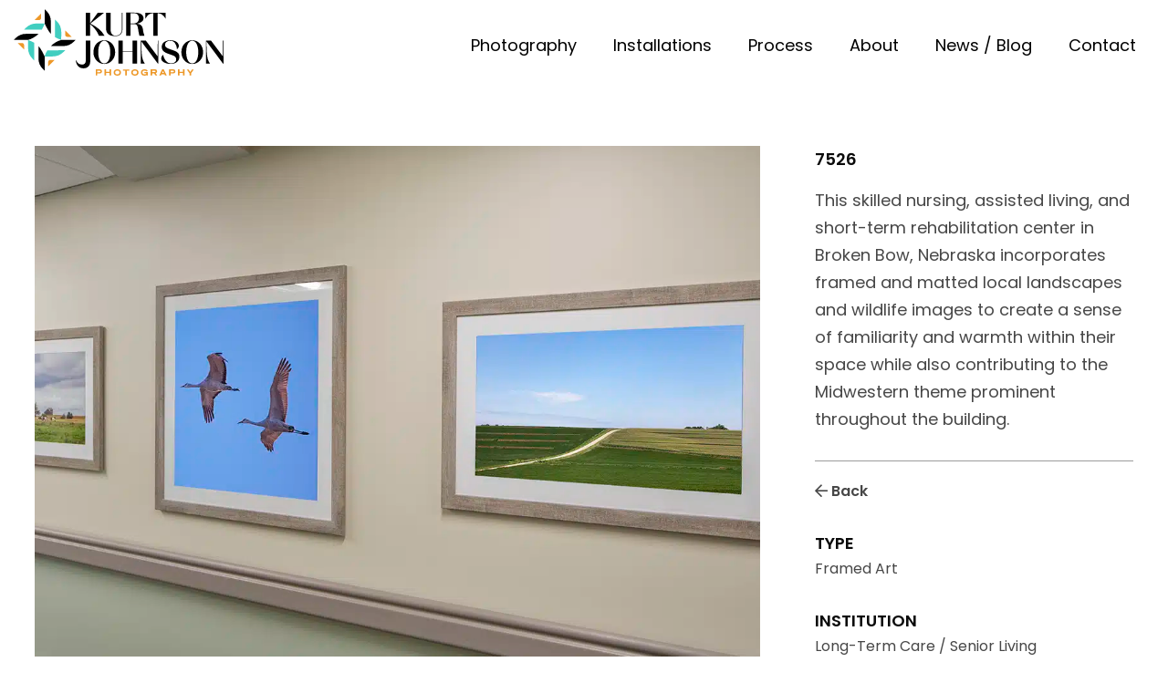

--- FILE ---
content_type: text/html; charset=UTF-8
request_url: https://kurtjohnsonphotography.com/installations/7526/
body_size: 13863
content:
<!DOCTYPE html>
<html lang="en-US">
<head>
  <meta charset="UTF-8">
<script type="text/javascript">
/* <![CDATA[ */
var gform;gform||(document.addEventListener("gform_main_scripts_loaded",function(){gform.scriptsLoaded=!0}),document.addEventListener("gform/theme/scripts_loaded",function(){gform.themeScriptsLoaded=!0}),window.addEventListener("DOMContentLoaded",function(){gform.domLoaded=!0}),gform={domLoaded:!1,scriptsLoaded:!1,themeScriptsLoaded:!1,isFormEditor:()=>"function"==typeof InitializeEditor,callIfLoaded:function(o){return!(!gform.domLoaded||!gform.scriptsLoaded||!gform.themeScriptsLoaded&&!gform.isFormEditor()||(gform.isFormEditor()&&console.warn("The use of gform.initializeOnLoaded() is deprecated in the form editor context and will be removed in Gravity Forms 3.1."),o(),0))},initializeOnLoaded:function(o){gform.callIfLoaded(o)||(document.addEventListener("gform_main_scripts_loaded",()=>{gform.scriptsLoaded=!0,gform.callIfLoaded(o)}),document.addEventListener("gform/theme/scripts_loaded",()=>{gform.themeScriptsLoaded=!0,gform.callIfLoaded(o)}),window.addEventListener("DOMContentLoaded",()=>{gform.domLoaded=!0,gform.callIfLoaded(o)}))},hooks:{action:{},filter:{}},addAction:function(o,r,e,t){gform.addHook("action",o,r,e,t)},addFilter:function(o,r,e,t){gform.addHook("filter",o,r,e,t)},doAction:function(o){gform.doHook("action",o,arguments)},applyFilters:function(o){return gform.doHook("filter",o,arguments)},removeAction:function(o,r){gform.removeHook("action",o,r)},removeFilter:function(o,r,e){gform.removeHook("filter",o,r,e)},addHook:function(o,r,e,t,n){null==gform.hooks[o][r]&&(gform.hooks[o][r]=[]);var d=gform.hooks[o][r];null==n&&(n=r+"_"+d.length),gform.hooks[o][r].push({tag:n,callable:e,priority:t=null==t?10:t})},doHook:function(r,o,e){var t;if(e=Array.prototype.slice.call(e,1),null!=gform.hooks[r][o]&&((o=gform.hooks[r][o]).sort(function(o,r){return o.priority-r.priority}),o.forEach(function(o){"function"!=typeof(t=o.callable)&&(t=window[t]),"action"==r?t.apply(null,e):e[0]=t.apply(null,e)})),"filter"==r)return e[0]},removeHook:function(o,r,t,n){var e;null!=gform.hooks[o][r]&&(e=(e=gform.hooks[o][r]).filter(function(o,r,e){return!!(null!=n&&n!=o.tag||null!=t&&t!=o.priority)}),gform.hooks[o][r]=e)}});
/* ]]> */
</script>

  <title>7526 - Kurt Johnson Photography</title>
  <meta name="viewport" content="width=device-width, initial-scale=1">
  <link rel="profile" href="http://gmpg.org/xfn/11">
  <meta name='robots' content='index, follow, max-image-preview:large, max-snippet:-1, max-video-preview:-1' />
	<style>img:is([sizes="auto" i], [sizes^="auto," i]) { contain-intrinsic-size: 3000px 1500px }</style>
	
	<!-- This site is optimized with the Yoast SEO plugin v26.3 - https://yoast.com/wordpress/plugins/seo/ -->
	<link rel="canonical" href="https://kurtjohnsonphotography.com/installations/7526/" />
	<meta property="og:locale" content="en_US" />
	<meta property="og:type" content="article" />
	<meta property="og:title" content="7526 - Kurt Johnson Photography" />
	<meta property="og:description" content="This skilled nursing, assisted living, and short-term rehabilitation center in Broken Bow, Nebraska incorporates framed and matted local landscapes and wildlife images to create a sense of familiarity and warmth within their space while also contributing to the Midwestern theme prominent throughout the building." />
	<meta property="og:url" content="https://kurtjohnsonphotography.com/installations/7526/" />
	<meta property="og:site_name" content="Kurt Johnson Photography" />
	<meta property="article:modified_time" content="2026-01-18T18:11:24+00:00" />
	<meta name="twitter:card" content="summary_large_image" />
	<script type="application/ld+json" class="yoast-schema-graph">{"@context":"https://schema.org","@graph":[{"@type":"WebPage","@id":"https://kurtjohnsonphotography.com/installations/7526/","url":"https://kurtjohnsonphotography.com/installations/7526/","name":"7526 - Kurt Johnson Photography","isPartOf":{"@id":"https://kurtjohnsonphotography.com/#website"},"datePublished":"2019-11-04T06:00:00+00:00","dateModified":"2026-01-18T18:11:24+00:00","breadcrumb":{"@id":"https://kurtjohnsonphotography.com/installations/7526/#breadcrumb"},"inLanguage":"en-US","potentialAction":[{"@type":"ReadAction","target":["https://kurtjohnsonphotography.com/installations/7526/"]}]},{"@type":"BreadcrumbList","@id":"https://kurtjohnsonphotography.com/installations/7526/#breadcrumb","itemListElement":[{"@type":"ListItem","position":1,"name":"Home","item":"https://kurtjohnsonphotography.com/"},{"@type":"ListItem","position":2,"name":"Installations","item":"https://kurtjohnsonphotography.com/installations/"},{"@type":"ListItem","position":3,"name":"7526"}]},{"@type":"WebSite","@id":"https://kurtjohnsonphotography.com/#website","url":"https://kurtjohnsonphotography.com/","name":"Kurt Johnson Photography","description":"Fine Art Nature Photography for Healthcare and Wellness","potentialAction":[{"@type":"SearchAction","target":{"@type":"EntryPoint","urlTemplate":"https://kurtjohnsonphotography.com/?s={search_term_string}"},"query-input":{"@type":"PropertyValueSpecification","valueRequired":true,"valueName":"search_term_string"}}],"inLanguage":"en-US"}]}</script>
	<!-- / Yoast SEO plugin. -->


<link rel='dns-prefetch' href='//fonts.googleapis.com' />
<script type="text/javascript">
/* <![CDATA[ */
window._wpemojiSettings = {"baseUrl":"https:\/\/s.w.org\/images\/core\/emoji\/16.0.1\/72x72\/","ext":".png","svgUrl":"https:\/\/s.w.org\/images\/core\/emoji\/16.0.1\/svg\/","svgExt":".svg","source":{"concatemoji":"https:\/\/kurtjohnsonphotography.com\/wp-includes\/js\/wp-emoji-release.min.js?ver=6.8.3"}};
/*! This file is auto-generated */
!function(s,n){var o,i,e;function c(e){try{var t={supportTests:e,timestamp:(new Date).valueOf()};sessionStorage.setItem(o,JSON.stringify(t))}catch(e){}}function p(e,t,n){e.clearRect(0,0,e.canvas.width,e.canvas.height),e.fillText(t,0,0);var t=new Uint32Array(e.getImageData(0,0,e.canvas.width,e.canvas.height).data),a=(e.clearRect(0,0,e.canvas.width,e.canvas.height),e.fillText(n,0,0),new Uint32Array(e.getImageData(0,0,e.canvas.width,e.canvas.height).data));return t.every(function(e,t){return e===a[t]})}function u(e,t){e.clearRect(0,0,e.canvas.width,e.canvas.height),e.fillText(t,0,0);for(var n=e.getImageData(16,16,1,1),a=0;a<n.data.length;a++)if(0!==n.data[a])return!1;return!0}function f(e,t,n,a){switch(t){case"flag":return n(e,"\ud83c\udff3\ufe0f\u200d\u26a7\ufe0f","\ud83c\udff3\ufe0f\u200b\u26a7\ufe0f")?!1:!n(e,"\ud83c\udde8\ud83c\uddf6","\ud83c\udde8\u200b\ud83c\uddf6")&&!n(e,"\ud83c\udff4\udb40\udc67\udb40\udc62\udb40\udc65\udb40\udc6e\udb40\udc67\udb40\udc7f","\ud83c\udff4\u200b\udb40\udc67\u200b\udb40\udc62\u200b\udb40\udc65\u200b\udb40\udc6e\u200b\udb40\udc67\u200b\udb40\udc7f");case"emoji":return!a(e,"\ud83e\udedf")}return!1}function g(e,t,n,a){var r="undefined"!=typeof WorkerGlobalScope&&self instanceof WorkerGlobalScope?new OffscreenCanvas(300,150):s.createElement("canvas"),o=r.getContext("2d",{willReadFrequently:!0}),i=(o.textBaseline="top",o.font="600 32px Arial",{});return e.forEach(function(e){i[e]=t(o,e,n,a)}),i}function t(e){var t=s.createElement("script");t.src=e,t.defer=!0,s.head.appendChild(t)}"undefined"!=typeof Promise&&(o="wpEmojiSettingsSupports",i=["flag","emoji"],n.supports={everything:!0,everythingExceptFlag:!0},e=new Promise(function(e){s.addEventListener("DOMContentLoaded",e,{once:!0})}),new Promise(function(t){var n=function(){try{var e=JSON.parse(sessionStorage.getItem(o));if("object"==typeof e&&"number"==typeof e.timestamp&&(new Date).valueOf()<e.timestamp+604800&&"object"==typeof e.supportTests)return e.supportTests}catch(e){}return null}();if(!n){if("undefined"!=typeof Worker&&"undefined"!=typeof OffscreenCanvas&&"undefined"!=typeof URL&&URL.createObjectURL&&"undefined"!=typeof Blob)try{var e="postMessage("+g.toString()+"("+[JSON.stringify(i),f.toString(),p.toString(),u.toString()].join(",")+"));",a=new Blob([e],{type:"text/javascript"}),r=new Worker(URL.createObjectURL(a),{name:"wpTestEmojiSupports"});return void(r.onmessage=function(e){c(n=e.data),r.terminate(),t(n)})}catch(e){}c(n=g(i,f,p,u))}t(n)}).then(function(e){for(var t in e)n.supports[t]=e[t],n.supports.everything=n.supports.everything&&n.supports[t],"flag"!==t&&(n.supports.everythingExceptFlag=n.supports.everythingExceptFlag&&n.supports[t]);n.supports.everythingExceptFlag=n.supports.everythingExceptFlag&&!n.supports.flag,n.DOMReady=!1,n.readyCallback=function(){n.DOMReady=!0}}).then(function(){return e}).then(function(){var e;n.supports.everything||(n.readyCallback(),(e=n.source||{}).concatemoji?t(e.concatemoji):e.wpemoji&&e.twemoji&&(t(e.twemoji),t(e.wpemoji)))}))}((window,document),window._wpemojiSettings);
/* ]]> */
</script>
<style id='wp-emoji-styles-inline-css' type='text/css'>

	img.wp-smiley, img.emoji {
		display: inline !important;
		border: none !important;
		box-shadow: none !important;
		height: 1em !important;
		width: 1em !important;
		margin: 0 0.07em !important;
		vertical-align: -0.1em !important;
		background: none !important;
		padding: 0 !important;
	}
</style>
<link rel='stylesheet' id='wp-block-library-css' href='https://kurtjohnsonphotography.com/wp-includes/css/dist/block-library/style.min.css?ver=6.8.3' type='text/css' media='all' />
<style id='classic-theme-styles-inline-css' type='text/css'>
/*! This file is auto-generated */
.wp-block-button__link{color:#fff;background-color:#32373c;border-radius:9999px;box-shadow:none;text-decoration:none;padding:calc(.667em + 2px) calc(1.333em + 2px);font-size:1.125em}.wp-block-file__button{background:#32373c;color:#fff;text-decoration:none}
</style>
<style id='global-styles-inline-css' type='text/css'>
:root{--wp--preset--aspect-ratio--square: 1;--wp--preset--aspect-ratio--4-3: 4/3;--wp--preset--aspect-ratio--3-4: 3/4;--wp--preset--aspect-ratio--3-2: 3/2;--wp--preset--aspect-ratio--2-3: 2/3;--wp--preset--aspect-ratio--16-9: 16/9;--wp--preset--aspect-ratio--9-16: 9/16;--wp--preset--color--black: #000000;--wp--preset--color--cyan-bluish-gray: #abb8c3;--wp--preset--color--white: #ffffff;--wp--preset--color--pale-pink: #f78da7;--wp--preset--color--vivid-red: #cf2e2e;--wp--preset--color--luminous-vivid-orange: #ff6900;--wp--preset--color--luminous-vivid-amber: #fcb900;--wp--preset--color--light-green-cyan: #7bdcb5;--wp--preset--color--vivid-green-cyan: #00d084;--wp--preset--color--pale-cyan-blue: #8ed1fc;--wp--preset--color--vivid-cyan-blue: #0693e3;--wp--preset--color--vivid-purple: #9b51e0;--wp--preset--gradient--vivid-cyan-blue-to-vivid-purple: linear-gradient(135deg,rgba(6,147,227,1) 0%,rgb(155,81,224) 100%);--wp--preset--gradient--light-green-cyan-to-vivid-green-cyan: linear-gradient(135deg,rgb(122,220,180) 0%,rgb(0,208,130) 100%);--wp--preset--gradient--luminous-vivid-amber-to-luminous-vivid-orange: linear-gradient(135deg,rgba(252,185,0,1) 0%,rgba(255,105,0,1) 100%);--wp--preset--gradient--luminous-vivid-orange-to-vivid-red: linear-gradient(135deg,rgba(255,105,0,1) 0%,rgb(207,46,46) 100%);--wp--preset--gradient--very-light-gray-to-cyan-bluish-gray: linear-gradient(135deg,rgb(238,238,238) 0%,rgb(169,184,195) 100%);--wp--preset--gradient--cool-to-warm-spectrum: linear-gradient(135deg,rgb(74,234,220) 0%,rgb(151,120,209) 20%,rgb(207,42,186) 40%,rgb(238,44,130) 60%,rgb(251,105,98) 80%,rgb(254,248,76) 100%);--wp--preset--gradient--blush-light-purple: linear-gradient(135deg,rgb(255,206,236) 0%,rgb(152,150,240) 100%);--wp--preset--gradient--blush-bordeaux: linear-gradient(135deg,rgb(254,205,165) 0%,rgb(254,45,45) 50%,rgb(107,0,62) 100%);--wp--preset--gradient--luminous-dusk: linear-gradient(135deg,rgb(255,203,112) 0%,rgb(199,81,192) 50%,rgb(65,88,208) 100%);--wp--preset--gradient--pale-ocean: linear-gradient(135deg,rgb(255,245,203) 0%,rgb(182,227,212) 50%,rgb(51,167,181) 100%);--wp--preset--gradient--electric-grass: linear-gradient(135deg,rgb(202,248,128) 0%,rgb(113,206,126) 100%);--wp--preset--gradient--midnight: linear-gradient(135deg,rgb(2,3,129) 0%,rgb(40,116,252) 100%);--wp--preset--font-size--small: 13px;--wp--preset--font-size--medium: 20px;--wp--preset--font-size--large: 36px;--wp--preset--font-size--x-large: 42px;--wp--preset--spacing--20: 0.44rem;--wp--preset--spacing--30: 0.67rem;--wp--preset--spacing--40: 1rem;--wp--preset--spacing--50: 1.5rem;--wp--preset--spacing--60: 2.25rem;--wp--preset--spacing--70: 3.38rem;--wp--preset--spacing--80: 5.06rem;--wp--preset--shadow--natural: 6px 6px 9px rgba(0, 0, 0, 0.2);--wp--preset--shadow--deep: 12px 12px 50px rgba(0, 0, 0, 0.4);--wp--preset--shadow--sharp: 6px 6px 0px rgba(0, 0, 0, 0.2);--wp--preset--shadow--outlined: 6px 6px 0px -3px rgba(255, 255, 255, 1), 6px 6px rgba(0, 0, 0, 1);--wp--preset--shadow--crisp: 6px 6px 0px rgba(0, 0, 0, 1);}:where(.is-layout-flex){gap: 0.5em;}:where(.is-layout-grid){gap: 0.5em;}body .is-layout-flex{display: flex;}.is-layout-flex{flex-wrap: wrap;align-items: center;}.is-layout-flex > :is(*, div){margin: 0;}body .is-layout-grid{display: grid;}.is-layout-grid > :is(*, div){margin: 0;}:where(.wp-block-columns.is-layout-flex){gap: 2em;}:where(.wp-block-columns.is-layout-grid){gap: 2em;}:where(.wp-block-post-template.is-layout-flex){gap: 1.25em;}:where(.wp-block-post-template.is-layout-grid){gap: 1.25em;}.has-black-color{color: var(--wp--preset--color--black) !important;}.has-cyan-bluish-gray-color{color: var(--wp--preset--color--cyan-bluish-gray) !important;}.has-white-color{color: var(--wp--preset--color--white) !important;}.has-pale-pink-color{color: var(--wp--preset--color--pale-pink) !important;}.has-vivid-red-color{color: var(--wp--preset--color--vivid-red) !important;}.has-luminous-vivid-orange-color{color: var(--wp--preset--color--luminous-vivid-orange) !important;}.has-luminous-vivid-amber-color{color: var(--wp--preset--color--luminous-vivid-amber) !important;}.has-light-green-cyan-color{color: var(--wp--preset--color--light-green-cyan) !important;}.has-vivid-green-cyan-color{color: var(--wp--preset--color--vivid-green-cyan) !important;}.has-pale-cyan-blue-color{color: var(--wp--preset--color--pale-cyan-blue) !important;}.has-vivid-cyan-blue-color{color: var(--wp--preset--color--vivid-cyan-blue) !important;}.has-vivid-purple-color{color: var(--wp--preset--color--vivid-purple) !important;}.has-black-background-color{background-color: var(--wp--preset--color--black) !important;}.has-cyan-bluish-gray-background-color{background-color: var(--wp--preset--color--cyan-bluish-gray) !important;}.has-white-background-color{background-color: var(--wp--preset--color--white) !important;}.has-pale-pink-background-color{background-color: var(--wp--preset--color--pale-pink) !important;}.has-vivid-red-background-color{background-color: var(--wp--preset--color--vivid-red) !important;}.has-luminous-vivid-orange-background-color{background-color: var(--wp--preset--color--luminous-vivid-orange) !important;}.has-luminous-vivid-amber-background-color{background-color: var(--wp--preset--color--luminous-vivid-amber) !important;}.has-light-green-cyan-background-color{background-color: var(--wp--preset--color--light-green-cyan) !important;}.has-vivid-green-cyan-background-color{background-color: var(--wp--preset--color--vivid-green-cyan) !important;}.has-pale-cyan-blue-background-color{background-color: var(--wp--preset--color--pale-cyan-blue) !important;}.has-vivid-cyan-blue-background-color{background-color: var(--wp--preset--color--vivid-cyan-blue) !important;}.has-vivid-purple-background-color{background-color: var(--wp--preset--color--vivid-purple) !important;}.has-black-border-color{border-color: var(--wp--preset--color--black) !important;}.has-cyan-bluish-gray-border-color{border-color: var(--wp--preset--color--cyan-bluish-gray) !important;}.has-white-border-color{border-color: var(--wp--preset--color--white) !important;}.has-pale-pink-border-color{border-color: var(--wp--preset--color--pale-pink) !important;}.has-vivid-red-border-color{border-color: var(--wp--preset--color--vivid-red) !important;}.has-luminous-vivid-orange-border-color{border-color: var(--wp--preset--color--luminous-vivid-orange) !important;}.has-luminous-vivid-amber-border-color{border-color: var(--wp--preset--color--luminous-vivid-amber) !important;}.has-light-green-cyan-border-color{border-color: var(--wp--preset--color--light-green-cyan) !important;}.has-vivid-green-cyan-border-color{border-color: var(--wp--preset--color--vivid-green-cyan) !important;}.has-pale-cyan-blue-border-color{border-color: var(--wp--preset--color--pale-cyan-blue) !important;}.has-vivid-cyan-blue-border-color{border-color: var(--wp--preset--color--vivid-cyan-blue) !important;}.has-vivid-purple-border-color{border-color: var(--wp--preset--color--vivid-purple) !important;}.has-vivid-cyan-blue-to-vivid-purple-gradient-background{background: var(--wp--preset--gradient--vivid-cyan-blue-to-vivid-purple) !important;}.has-light-green-cyan-to-vivid-green-cyan-gradient-background{background: var(--wp--preset--gradient--light-green-cyan-to-vivid-green-cyan) !important;}.has-luminous-vivid-amber-to-luminous-vivid-orange-gradient-background{background: var(--wp--preset--gradient--luminous-vivid-amber-to-luminous-vivid-orange) !important;}.has-luminous-vivid-orange-to-vivid-red-gradient-background{background: var(--wp--preset--gradient--luminous-vivid-orange-to-vivid-red) !important;}.has-very-light-gray-to-cyan-bluish-gray-gradient-background{background: var(--wp--preset--gradient--very-light-gray-to-cyan-bluish-gray) !important;}.has-cool-to-warm-spectrum-gradient-background{background: var(--wp--preset--gradient--cool-to-warm-spectrum) !important;}.has-blush-light-purple-gradient-background{background: var(--wp--preset--gradient--blush-light-purple) !important;}.has-blush-bordeaux-gradient-background{background: var(--wp--preset--gradient--blush-bordeaux) !important;}.has-luminous-dusk-gradient-background{background: var(--wp--preset--gradient--luminous-dusk) !important;}.has-pale-ocean-gradient-background{background: var(--wp--preset--gradient--pale-ocean) !important;}.has-electric-grass-gradient-background{background: var(--wp--preset--gradient--electric-grass) !important;}.has-midnight-gradient-background{background: var(--wp--preset--gradient--midnight) !important;}.has-small-font-size{font-size: var(--wp--preset--font-size--small) !important;}.has-medium-font-size{font-size: var(--wp--preset--font-size--medium) !important;}.has-large-font-size{font-size: var(--wp--preset--font-size--large) !important;}.has-x-large-font-size{font-size: var(--wp--preset--font-size--x-large) !important;}
:where(.wp-block-post-template.is-layout-flex){gap: 1.25em;}:where(.wp-block-post-template.is-layout-grid){gap: 1.25em;}
:where(.wp-block-columns.is-layout-flex){gap: 2em;}:where(.wp-block-columns.is-layout-grid){gap: 2em;}
:root :where(.wp-block-pullquote){font-size: 1.5em;line-height: 1.6;}
</style>
<link rel='stylesheet' id='gmlaunch-style-css' href='https://kurtjohnsonphotography.com/wp-content/themes/gmlaunch/style.css?ver=6.8.3' type='text/css' media='all' />
<link rel='stylesheet' id='google-fonts-css' href='//fonts.googleapis.com/css2?family=Poppins%3Aital%2Cwght%400%2C400%3B0%2C600%3B1%2C400%3B1%2C600&#038;display=swap&#038;ver=6.8.3' type='text/css' media='all' />
<link rel='stylesheet' id='slick-css' href='https://kurtjohnsonphotography.com/wp-content/themes/gmlaunch/css/slick.css?ver=6.8.3' type='text/css' media='all' />
<link rel='stylesheet' id='gmlaunch-format-css' href='https://kurtjohnsonphotography.com/wp-content/themes/gmlaunch/css/format.css?ver=6.8.3' type='text/css' media='all' />
<link rel='stylesheet' id='gmlaunch-layout-css' href='https://kurtjohnsonphotography.com/wp-content/themes/gmlaunch/css/layout2.css?ver=1.1' type='text/css' media='all' />
<link rel='stylesheet' id='font-awesome5-all-css' href='https://kurtjohnsonphotography.com/wp-content/themes/gmlaunch/css/fontawesome/css/all.css?ver=6.8.3' type='text/css' media='all' />
<link rel='stylesheet' id='font-awesome5-brand-css' href='https://kurtjohnsonphotography.com/wp-content/themes/gmlaunch/css/fontawesome/css/brands.css?ver=6.8.3' type='text/css' media='all' />
<link rel='stylesheet' id='orelo-std-font-css' href='https://kurtjohnsonphotography.com/wp-content/themes/gmlaunch/css/orelo-std-font.css?ver=6.8.3' type='text/css' media='all' />
<link rel='stylesheet' id='animate-css-css' href='https://kurtjohnsonphotography.com/wp-content/themes/gmlaunch/css/animate.css?ver=6.8.3' type='text/css' media='all' />
<link rel='stylesheet' id='gravity-css-css' href='https://kurtjohnsonphotography.com/wp-content/themes/gmlaunch/css/gravity-forms.css?ver=6.8.3' type='text/css' media='all' />
<link rel='stylesheet' id='modules-css-css' href='https://kurtjohnsonphotography.com/wp-content/themes/gmlaunch/css/modules.css?ver=6.8.3' type='text/css' media='all' />
<link rel='stylesheet' id='searchwp-forms-css' href='https://kurtjohnsonphotography.com/wp-content/plugins/searchwp/assets/css/frontend/search-forms.css?ver=4.3.8' type='text/css' media='all' />
<link rel='stylesheet' id='searchwp-results-page-css' href='https://kurtjohnsonphotography.com/wp-content/plugins/searchwp/assets/css/frontend/results-page.css?ver=4.3.8' type='text/css' media='all' />
<script type="text/javascript" src="https://kurtjohnsonphotography.com/wp-includes/js/jquery/jquery.min.js?ver=3.7.1" id="jquery-core-js"></script>
<script type="text/javascript" src="https://kurtjohnsonphotography.com/wp-includes/js/jquery/jquery-migrate.min.js?ver=3.4.1" id="jquery-migrate-js"></script>
<link rel="https://api.w.org/" href="https://kurtjohnsonphotography.com/wp-json/" /><link rel="EditURI" type="application/rsd+xml" title="RSD" href="https://kurtjohnsonphotography.com/xmlrpc.php?rsd" />
<meta name="generator" content="WordPress 6.8.3" />
<link rel='shortlink' href='https://kurtjohnsonphotography.com/?p=716673' />
<link rel="alternate" title="oEmbed (JSON)" type="application/json+oembed" href="https://kurtjohnsonphotography.com/wp-json/oembed/1.0/embed?url=https%3A%2F%2Fkurtjohnsonphotography.com%2Finstallations%2F7526%2F" />
<link rel="alternate" title="oEmbed (XML)" type="text/xml+oembed" href="https://kurtjohnsonphotography.com/wp-json/oembed/1.0/embed?url=https%3A%2F%2Fkurtjohnsonphotography.com%2Finstallations%2F7526%2F&#038;format=xml" />
<link rel="icon" href="https://kurtjohnsonphotography.com/wp-content/uploads/2023/08/cropped-KJP-Icon-FullColor-Black-32x32.png" sizes="32x32" />
<link rel="icon" href="https://kurtjohnsonphotography.com/wp-content/uploads/2023/08/cropped-KJP-Icon-FullColor-Black-192x192.png" sizes="192x192" />
<link rel="apple-touch-icon" href="https://kurtjohnsonphotography.com/wp-content/uploads/2023/08/cropped-KJP-Icon-FullColor-Black-180x180.png" />
<meta name="msapplication-TileImage" content="https://kurtjohnsonphotography.com/wp-content/uploads/2023/08/cropped-KJP-Icon-FullColor-Black-270x270.png" />
  <script>
    (function($) {
      $(document).on('facetwp-loaded', function() {
        if (FWP.loaded) {
          $('html, body').animate({
            scrollTop: $('.section-facet-wrapper').offset().top - 100
          }, 500);
        }
      });
    })(jQuery);
  </script>


  <script>
    (function($) {
      $(document).on('facetwp-refresh', function() {
        $('.facetwp-template').animate({ opacity: 0 }, 100);
      });
      $(document).on('facetwp-loaded', function() {
        $('.facetwp-template').animate({ opacity: 1 }, 100);
      });
    })(jQuery);
  </script>

  <!-- Google tag (gtag.js) -->
<script async src="https://www.googletagmanager.com/gtag/js?id=G-RF1XX48Q59"></script>
<script>
  window.dataLayer = window.dataLayer || [];
  function gtag(){dataLayer.push(arguments);}
  gtag('js', new Date());

  gtag('config', 'G-RF1XX48Q59');
</script>


</head>


<header class="">
  <div class="header-logo">
    <a href="/">        
      <svg id="Layer_1" data-name="Layer 1" xmlns="http://www.w3.org/2000/svg" viewBox="0 0 228.96 72"><defs><style>.cls-1{fill:#41cec0;}.cls-2{fill:#ed9829;}</style></defs><path class="cls-1" d="M24.94,15.51a16.72,16.72,0,0,0-11.72,4.81l-1.89,1.87H30.75a43.59,43.59,0,0,0,3.06-6.68ZM15.68,42.12a16.26,16.26,0,0,0,4.86,11.56l1.9,1.87V36.38a47.65,47.65,0,0,0-6.76-3Zm21.1,2.42a24.7,24.7,0,0,0-3.06,6.63c.05,0,8.92,0,8.88,0a16.71,16.71,0,0,0,11.71-4.81l1.9-1.87ZM51.9,24.61A16.27,16.27,0,0,0,47,13.05l-1.89-1.87V30.35a50.9,50.9,0,0,0,6.76,3Z"/><path class="cls-3" d="M40.49,40H53.92a16.67,16.67,0,0,0,11.72-4.81l1.89-1.87H51.86A26.57,26.57,0,0,0,40.49,40ZM78.64,55.42h0c0,1.7-.52,4.55-4.13,4.55a6.54,6.54,0,0,1-6.16-4.25l0-.13h-.56l0,.26c.64,5.14,3.75,8.2,8.35,8.2s7.41-2.93,7.41-7.86V34H78.64ZM93.12,28.86h6l-.18-.3c-2.88-5.1-8-9.43-15.24-12.88l15-11.85h-6.9L83.47,15.05V3.83H78.6v25h4.87V16.32a32.4,32.4,0,0,1,9.6,12.45ZM13.61,26.69A16.7,16.7,0,0,0,1.9,31.49L0,33.36H15.68a26.75,26.75,0,0,0,11.41-6.67ZM27,53.3a16.29,16.29,0,0,0,4.87,11.56l1.89,1.87V51.17S30.11,43.06,27,40ZM152.25,4.38V28.86h4.91V4.38c3.32.08,5.9,1.78,8.14,5.31l.39.64V3.83h-22v6.58l.39-.72C146.14,6.12,148.63,4.46,152.25,4.38ZM40.57,13.43A16.24,16.24,0,0,0,35.7,1.87L33.81,0V15.56s3.62,8.11,6.76,11.17Zm102,15.13A24.86,24.86,0,0,1,141,22c-.6-4-2.37-5.73-6.76-6.2,3.79-.72,7.41-2.51,7.41-5.78,0-4-3.62-6.21-10.17-6.21h-8.91v25h4.86V16.19l4.05,0c3,0,3.75,1.7,4.35,5.78a41.73,41.73,0,0,0,1.34,6.71l0,.13h5.43ZM130,15.6h-2.59V4.38h3.66c3.54,0,5.52,2,5.52,5.61S134.16,15.6,130,15.6ZM194.8,33.66c-5.72,0-11.84,4.51-11.84,12.88a13.27,13.27,0,0,0,3.57,9.27,11.47,11.47,0,0,0,16.54,0,13.28,13.28,0,0,0,3.58-9.27C206.65,39.19,201.52,33.66,194.8,33.66Zm0,25.12c-3.92,0-6.59-4.93-6.59-12.24s2.63-12.33,6.59-12.33,6.59,4.94,6.59,12.33S198.72,58.78,194.8,58.78ZM173.35,44.33c-.47-.17-.94-.34-1.37-.47s-.82-.29-1.25-.46c-3.1-1.15-5.6-2-5.6-4.81a4,4,0,0,1,1.2-2.85A6.61,6.61,0,0,1,171,34.21h.08c5,0,6.76,5.57,7,8.85v.21h.43l0-.09a4.61,4.61,0,0,0,1.25-5.27c-1.12-2.59-4.61-4.29-8.92-4.29a11.79,11.79,0,0,0-6.16,1.61,6.57,6.57,0,0,0-3.14,5.83c0,4.72,4.35,6.25,8.14,7.61l1.12.38c.43.17.9.34,1.29.47,2.93,1,5.21,1.82,5.21,5a3.57,3.57,0,0,1-1.12,2.68,6.42,6.42,0,0,1-4.61,1.49h-.17c-4.57,0-7.71-5.23-8.18-9l-.05-.17h-.43l0,.08c-2.11,2.3-1.94,4.17-1.42,5.32,1.16,2.59,5.3,4.37,10.25,4.37,3.7,0,9.21-2,9.21-7.65C180.93,46.88,176.89,45.52,173.35,44.33Zm55-10.37V51.3L215.3,34h-5.16l-.13-.17V34h-.26V59h4.48l-.22-.34c-3-4.5-3.57-8.33-3.62-23.63L228.4,59H229V34ZM98.8,33.66C93.07,33.66,87,38.17,87,46.54a13.27,13.27,0,0,0,3.57,9.27,11.47,11.47,0,0,0,16.54,0,13.28,13.28,0,0,0,3.58-9.27C110.65,39.19,105.56,33.66,98.8,33.66Zm0,25.12c-4,0-6.59-4.93-6.59-12.24s2.67-12.33,6.59-12.33,6.59,4.94,6.59,12.33S102.72,58.78,98.8,58.78Zm58.36-7.48L144.15,34H139l-.12-.17V34h-.22V59h4.48l-.22-.34c-3-4.5-3.57-8.33-3.61-23.63l18,23.93h.56V34h-.69Zm-38.5-29.88V3.83H118V21.51a7,7,0,0,1-1.72,5.31c-1.21,1.23-3.06,1.83-5.51,1.83-4.4,0-5.09-4.51-5.09-7.14V3.83h-4.91V20.91c0,5.53,3.28,8.25,10,8.29,2.67,0,4.69-.68,6-2A7.39,7.39,0,0,0,118.66,21.42Zm11,24.19H119V34h-4.87V59H119V46.2h10.68V59h4.91V34h-4.91Z"/><path class="cls-2" d="M104.53,67.75h-3.75V65.2H99.06v6.63h1.72V69.15h3.75v2.68h1.72V65.2h-1.72ZM93.89,65.2H89.5v6.63h1.68V69.58h2.75a2.28,2.28,0,0,0,2.42-2.21A2.19,2.19,0,0,0,93.89,65.2Zm0,3H91.18V66.64h2.67a.79.79,0,0,1,.86.77A.77.77,0,0,1,93.89,68.17ZM56.16,27.41a2.68,2.68,0,0,0,2.72,2.64l4.39,0L56.12,23ZM8.7,36.64l-4.39,0,7.15,7.06-.05-4.47A2.68,2.68,0,0,0,8.7,36.64Zm28.9,21,0,4.34,7.15-7.06-4.52,0A2.68,2.68,0,0,0,37.6,57.59ZM22.74,11.86l4.52,0a2.68,2.68,0,0,0,2.67-2.68l0-4.34ZM174,65.2h-4.4v6.63h1.68V69.58H174a2.27,2.27,0,0,0,2.41-2.21A2.18,2.18,0,0,0,174,65.2Zm0,3h-2.72V66.64h2.67a.8.8,0,0,1,.87.77A.77.77,0,0,1,174,68.17ZM162,65.2l-3.28,6.63h1.9l.64-1.4h3.19l.69,1.4h1.9l-3.28-6.63ZM161.94,69l1-2.08.95,2.08Zm22.66-1.27h-3.75V65.2h-1.72v6.63h1.72V69.15h3.75v2.68h1.72V65.2H184.6Zm10-2.51L192.69,68l-1.94-2.76h-1.93l3.05,4.17v2.42h1.68V69.41l3-4.17Zm-38.12,2.13A2.19,2.19,0,0,0,154,65.2h-4.61v6.63h1.68V69.58h2.15l1.55,2.25h1.94l-1.68-2.47A2.11,2.11,0,0,0,156.47,67.37Zm-2.54.8H151V66.64h2.89c.47,0,.86.26.82.77A.77.77,0,0,1,153.93,68.17Zm-34.76-1.53h2.63v5.19h1.72V66.64h2.63v-1.4h-7Zm-6.11-1.53c-2.2,0-4,1.11-4,3.45s1.81,3.44,4,3.44,4-1.11,4-3.44S115.25,65.11,113.06,65.11Zm0,5.44c-1.34,0-2.33-.59-2.33-2s1-2,2.33-2,2.32.59,2.32,2S114.39,70.55,113.06,70.55Zm29.59-1.23h2.06V70a3,3,0,0,1-1.93.51c-1.34,0-2.33-.59-2.33-2s1-2,2.33-2a1.76,1.76,0,0,1,1.8.89l1.64-.38c-.6-1.49-1.94-1.92-3.44-1.92-2.2,0-4,1-4,3.4s1.77,3.45,4,3.45a3.49,3.49,0,0,0,2-.51v.38h1.63V68h-3.74Zm-10.43-4.21c-2.19,0-4,1.11-4,3.45S130,72,132.22,72s4.05-1.11,4.05-3.44S134.42,65.11,132.22,65.11Zm0,5.44c-1.33,0-2.32-.59-2.32-2s1-2,2.32-2,2.37.59,2.33,2S133.56,70.55,132.22,70.55Z"/></svg>    </a>
  </div> <!-- header-logo -->
         <ul class="header-nav-desktop">
                                <li><a href="/photography" target="">Photography</a></li>
                                        <li><a href="/installations" target="">Installations</a></li>
                                        <li><a href="/process" target="">Process</a></li>
                                        <li><a href="/about" target="">About</a></li>
                                        <li><a href="/news" target="">News / Blog</a></li>
                                        <li><a href="/contact" target="">Contact</a></li>
                  </ul> <!-- header-nav -->
           <ul class="header-nav-mobile">
                                <li><a href="/photography" target="">Photography</a></li>
                                        <li><a href="/installations" target="">Installations</a></li>
                                        <li><a href="/process" target="">Process</a></li>
                                        <li><a href="/about" target="">About</a></li>
                                        <li><a href="/news" target="">News / Blog</a></li>
                                        <li><a href="/contact" target="">Contact</a></li>
                  </ul> <!-- header-nav -->
    <div id="menu-toggle">
    <div id="menu-icon">
      <div class="bar"></div>
      <div class="bar"></div>
      <div class="bar"></div>
    </div> <!-- menu-icon -->
  </div> <!-- menu -->
</header>
<body class="wp-singular installations-template-default single single-installations postid-716673 wp-theme-gmlaunch">
    <div class="section-fullpage-wrapper "><div class="wrapper">
	<div class="full">
		<div class="content">
			<div class="photography_single">
				



				<div class="photography_single_slider">
					<div class="instalation-slider">
																					
									<picture>
<source type="image/webp" srcset="/wp-content/uploads/wpallimport/files/7526.jpg.webp"/>
<img src="/wp-content/uploads/wpallimport/files/7526.jpg"/>
</picture>




																							
									<picture>
<source type="image/webp" srcset="/wp-content/uploads/wpallimport/files/7268.jpg.webp"/>
<img src="/wp-content/uploads/wpallimport/files/7268.jpg"/>
</picture>




																							
									<img src="/wp-content/uploads/wpallimport/files/7287.jpg">



																							
									<img src="/wp-content/uploads/wpallimport/files/7304.jpg">



																							
									<img src="/wp-content/uploads/wpallimport/files/7323.jpg">



																							
									<img src="/wp-content/uploads/wpallimport/files/7336.jpg">



																							
									<img src="/wp-content/uploads/wpallimport/files/7364.jpg">



																							
									<picture>
<source type="image/webp" srcset="/wp-content/uploads/wpallimport/files/7388.jpg.webp"/>
<img src="/wp-content/uploads/wpallimport/files/7388.jpg"/>
</picture>




																							
									<picture>
<source type="image/webp" srcset="/wp-content/uploads/wpallimport/files/7395.jpg.webp"/>
<img src="/wp-content/uploads/wpallimport/files/7395.jpg"/>
</picture>




																										</div> <!-- instalation-slider -->
				</div> <!-- photography_single_slider -->


				






				<div class="photography_single_meta">
					<p class="black halfmargin"><strong>7526</strong></p>
																		<div class="rte">
								<p>This skilled nursing, assisted living, and short-term rehabilitation center in Broken Bow, Nebraska incorporates framed and matted local landscapes and wildlife images to create a sense of familiarity and warmth within their space while also contributing to the Midwestern theme prominent throughout the building.</p>
							</div> <!-- rte -->
																							<div class="photography_single_tags">
						<a onclick="goBack()" class="bold black"><i class="far fa-arrow-left"></i> Back </a>
						<script> function goBack() {window.history.back(); } </script>
						<p class="nomargin black uppercase bold">Type</p><a href="https://kurtjohnsonphotography.com/installation_type/framed-art/" rel="tag">Framed Art</a>						<p class="nomargin black uppercase bold">Institution</p><a href="https://kurtjohnsonphotography.com/institution/long-term-care-senior-living/" rel="tag">Long-Term Care / Senior Living</a>						<p class="nomargin black uppercase bold">Tags</p><a href="https://kurtjohnsonphotography.com/installation_tags/animals/" rel="tag">animals</a>, <a href="https://kurtjohnsonphotography.com/installation_tags/art/" rel="tag">art</a>, <a href="https://kurtjohnsonphotography.com/installation_tags/art-for-assisted-living/" rel="tag">art for assisted living</a>, <a href="https://kurtjohnsonphotography.com/installation_tags/art-for-senior-living/" rel="tag">art for senior living</a>, <a href="https://kurtjohnsonphotography.com/installation_tags/art-for-seniors/" rel="tag">art for seniors</a>, <a href="https://kurtjohnsonphotography.com/installation_tags/assisted-living/" rel="tag">assisted living</a>, <a href="https://kurtjohnsonphotography.com/installation_tags/birds/" rel="tag">birds</a>, <a href="https://kurtjohnsonphotography.com/installation_tags/broken-bow/" rel="tag">Broken Bow</a>, <a href="https://kurtjohnsonphotography.com/installation_tags/brookstone/" rel="tag">Brookstone</a>, <a href="https://kurtjohnsonphotography.com/installation_tags/brookstone-view/" rel="tag">Brookstone View</a>, <a href="https://kurtjohnsonphotography.com/installation_tags/brookstone-view-skilled-nursing-and-rehabilitation/" rel="tag">Brookstone View Skilled Nursing and Rehabilitation</a>, <a href="https://kurtjohnsonphotography.com/installation_tags/cranes/" rel="tag">cranes</a>, <a href="https://kurtjohnsonphotography.com/installation_tags/design-for-seniors/" rel="tag">design for seniors</a>, <a href="https://kurtjohnsonphotography.com/installation_tags/framed-art-with-white-mattes/" rel="tag">framed art with white mattes</a>, <a href="https://kurtjohnsonphotography.com/installation_tags/healthcare/" rel="tag">healthcare</a>, <a href="https://kurtjohnsonphotography.com/installation_tags/indigenous-photography/" rel="tag">indigenous photography</a>, <a href="https://kurtjohnsonphotography.com/installation_tags/installation/" rel="tag">installation</a>, <a href="https://kurtjohnsonphotography.com/installation_tags/landscape-photography/" rel="tag">landscape photography</a>, <a href="https://kurtjohnsonphotography.com/installation_tags/living/" rel="tag">living</a>, <a href="https://kurtjohnsonphotography.com/installation_tags/local-photography/" rel="tag">local photography</a>, <a href="https://kurtjohnsonphotography.com/installation_tags/midwest-design/" rel="tag">midwest design</a>, <a href="https://kurtjohnsonphotography.com/installation_tags/midwest-theme/" rel="tag">midwest theme</a>, <a href="https://kurtjohnsonphotography.com/installation_tags/nebraska/" rel="tag">Nebraska</a>, <a href="https://kurtjohnsonphotography.com/installation_tags/rustic/" rel="tag">rustic</a>, <a href="https://kurtjohnsonphotography.com/installation_tags/rustic-design/" rel="tag">rustic design</a>, <a href="https://kurtjohnsonphotography.com/installation_tags/rustic-frame/" rel="tag">rustic frame</a>, <a href="https://kurtjohnsonphotography.com/installation_tags/sandhill-crane/" rel="tag">sandhill crane</a>, <a href="https://kurtjohnsonphotography.com/installation_tags/sandhill-cranes/" rel="tag">sandhill cranes</a>, <a href="https://kurtjohnsonphotography.com/installation_tags/senior/" rel="tag">senior</a>, <a href="https://kurtjohnsonphotography.com/installation_tags/senior-care/" rel="tag">senior care</a>, <a href="https://kurtjohnsonphotography.com/installation_tags/senior-environment/" rel="tag">senior environment</a>, <a href="https://kurtjohnsonphotography.com/installation_tags/senior-facility/" rel="tag">senior facility</a>, <a href="https://kurtjohnsonphotography.com/installation_tags/senior-living/" rel="tag">senior living</a>, <a href="https://kurtjohnsonphotography.com/installation_tags/senior-living-care/" rel="tag">senior living care</a>, <a href="https://kurtjohnsonphotography.com/installation_tags/senior-living-environment/" rel="tag">senior living environment</a>, <a href="https://kurtjohnsonphotography.com/installation_tags/senior-living-facility/" rel="tag">senior living facility</a>, <a href="https://kurtjohnsonphotography.com/installation_tags/vetter/" rel="tag">Vetter</a>, <a href="https://kurtjohnsonphotography.com/installation_tags/vetter-senior-living/" rel="tag">Vetter senior living</a>, <a href="https://kurtjohnsonphotography.com/installation_tags/vetter-senior-living-care/" rel="tag">Vetter senior living care</a>, <a href="https://kurtjohnsonphotography.com/installation_tags/wildlife/" rel="tag">wildlife</a>, <a href="https://kurtjohnsonphotography.com/installation_tags/wildlife-photography/" rel="tag">wildlife photography</a>, <a href="https://kurtjohnsonphotography.com/installation_tags/wood/" rel="tag">wood</a>, <a href="https://kurtjohnsonphotography.com/installation_tags/wood-frames/" rel="tag">wood frames</a>, <a href="https://kurtjohnsonphotography.com/installation_tags/wood-grain/" rel="tag">wood grain</a>, <a href="https://kurtjohnsonphotography.com/installation_tags/wood-grain-texture/" rel="tag">wood grain texture</a>					</div> <!-- photography_single_tags -->
				</div> <!-- photography_single_meta -->
			</div> <!-- flex-container -->
		</div><!--content-->
	</div>
</div>
<div class="full tan-background">
	<div class="content module_spacing_top-padding-60">
		<div class="section-related-posts">
			<p class="bold black">Other Similar Installations</p>
						<div class="section-photo-wrapper">
														<!--fwp-loop-->
													<div class="group-3">
														<div class="section-photo-item">
    <a class="photo-img" href="https://kurtjohnsonphotography.com/installations/3479-2/">
        <picture>
<source type="image/webp" srcset="/wp-content/uploads/wpallimport/files/3479-2.jpg.webp"/>
<img src="/wp-content/uploads/wpallimport/files/3479-2.jpg"/>
</picture>

        <p class="nomargin"> </p>
        <div class="img-title"> 3479-2</div>
    </a>
</div> <!-- section-photo-item -->																																					<div class="section-photo-item">
    <a class="photo-img" href="https://kurtjohnsonphotography.com/installations/5587/">
        <img src="/wp-content/uploads/wpallimport/files/5587.jpg">
        <p class="nomargin"> </p>
        <div class="img-title"> 5587</div>
    </a>
</div> <!-- section-photo-item -->																																					<div class="section-photo-item">
    <a class="photo-img" href="https://kurtjohnsonphotography.com/installations/9431/">
        <picture>
<source type="image/webp" srcset="/wp-content/uploads/wpallimport/files/9431.jpg.webp"/>
<img src="/wp-content/uploads/wpallimport/files/9431.jpg"/>
</picture>

        <p class="nomargin"> </p>
        <div class="img-title"> 9431</div>
    </a>
</div> <!-- section-photo-item -->																																					</div> <!-- group group-3 -->
							<div class="group-4">
														<div class="section-photo-item">
    <a class="photo-img" href="https://kurtjohnsonphotography.com/installations/0812/">
        <picture>
<source type="image/webp" srcset="/wp-content/uploads/wpallimport/files/0812.jpg.webp"/>
<img src="/wp-content/uploads/wpallimport/files/0812.jpg"/>
</picture>

        <p class="nomargin"> </p>
        <div class="img-title"> 0812</div>
    </a>
</div> <!-- section-photo-item -->																																					<div class="section-photo-item">
    <a class="photo-img" href="https://kurtjohnsonphotography.com/installations/8109/">
        <img src="/wp-content/uploads/wpallimport/files/8109.jpg">
        <p class="nomargin"> </p>
        <div class="img-title"> 8109</div>
    </a>
</div> <!-- section-photo-item -->																																					<div class="section-photo-item">
    <a class="photo-img" href="https://kurtjohnsonphotography.com/installations/1099/">
        <picture>
<source type="image/webp" srcset="/wp-content/uploads/wpallimport/files/1099.jpg.webp"/>
<img src="/wp-content/uploads/wpallimport/files/1099.jpg"/>
</picture>

        <p class="nomargin"> </p>
        <div class="img-title"> 1099</div>
    </a>
</div> <!-- section-photo-item -->																																					<div class="section-photo-item">
    <a class="photo-img" href="https://kurtjohnsonphotography.com/installations/5621-3/">
        <img src="/wp-content/uploads/wpallimport/files/5621-3.jpg">
        <p class="nomargin"> </p>
        <div class="img-title"> 5621-3</div>
    </a>
</div> <!-- section-photo-item -->														</div> <!-- group-4 -->
																														</div> <!-- section-photo-wrapper -->
		</div> <!-- section-related-posts -->
	</div> <!-- contact -->
</div> <!--full-->
</div> <!-- wrapper -->
</div><!-- .section-fullpage-wrapper -->


<div class="scroll-to-top">
	<i class="far fa-level-up"></i>
</div> <!-- scroll-to-top -->



<footer>
	<div class="full black-background">
		<div class="content">
			<div class="section-footer-cta">
				<a href="/contact">
					<img src="https://kurtjohnsonphotography.com/wp-content/themes/gmlaunch/imgs/icon-full-color.svg">     
					<h3 class="white halfmargin">Let's start a </h3>
					<h1 class="gold nomargin">Conversation</h1>
				</a>
			</div> <!-- section-footer-cta -->
		</div>	<!-- content -->
	</div> <!-- full -->
	<div class="section-footer-wrapper black-background">
		<div class="full">
			<div class="content">
				<div class="footer-inner">
					<div class="footer-column-one">
						<p class="light-gray halfmargin"><strong>Stay in touch</strong></p>
						
                <div class='gf_browser_chrome gform_wrapper gform_legacy_markup_wrapper gform-theme--no-framework gf_simple_horizontal_wrapper' data-form-theme='legacy' data-form-index='0' id='gform_wrapper_2' ><div id='gf_2' class='gform_anchor' tabindex='-1'></div>
                        <div class='gform_heading'>
                            <p class='gform_description'></p>
                        </div><form method='post' enctype='multipart/form-data' target='gform_ajax_frame_2' id='gform_2' class='gf_simple_horizontal' action='/installations/7526/#gf_2' data-formid='2' novalidate>
                        <div class='gform-body gform_body'><ul id='gform_fields_2' class='gform_fields top_label form_sublabel_below description_below validation_below'><li id="field_2_4" class="gfield gfield--type-honeypot gform_validation_container field_sublabel_below gfield--has-description field_description_below field_validation_below gfield_visibility_visible"  ><label class='gfield_label gform-field-label' for='input_2_4'>Instagram</label><div class='ginput_container'><input name='input_4' id='input_2_4' type='text' value='' autocomplete='new-password'/></div><div class='gfield_description' id='gfield_description_2_4'>This field is for validation purposes and should be left unchanged.</div></li><li id="field_2_3" class="gfield gfield--type-email gfield_contains_required field_sublabel_below gfield--no-description field_description_below hidden_label field_validation_below gfield_visibility_visible"  ><label class='gfield_label gform-field-label' for='input_2_3'>EMAIL<span class="gfield_required"><span class="gfield_required gfield_required_asterisk">*</span></span></label><div class='ginput_container ginput_container_email'>
                            <input name='input_3' id='input_2_3' type='email' value='' class='medium'   placeholder='Your Email Address' aria-required="true" aria-invalid="false"  />
                        </div></li></ul></div>
        <div class='gform-footer gform_footer top_label'> <button class='button' id='gform_submit_button_2'><span><i class='fal fa-arrow-right'></i></span></button> <input type='hidden' name='gform_ajax' value='form_id=2&amp;title=&amp;description=1&amp;tabindex=0&amp;theme=legacy&amp;hash=11994807d6302640e31d4f9c605acc28' />
            <input type='hidden' class='gform_hidden' name='gform_submission_method' data-js='gform_submission_method_2' value='iframe' />
            <input type='hidden' class='gform_hidden' name='gform_theme' data-js='gform_theme_2' id='gform_theme_2' value='legacy' />
            <input type='hidden' class='gform_hidden' name='gform_style_settings' data-js='gform_style_settings_2' id='gform_style_settings_2' value='' />
            <input type='hidden' class='gform_hidden' name='is_submit_2' value='1' />
            <input type='hidden' class='gform_hidden' name='gform_submit' value='2' />
            
            <input type='hidden' class='gform_hidden' name='gform_unique_id' value='' />
            <input type='hidden' class='gform_hidden' name='state_2' value='WyJbXSIsIjQ2OTY3OGRjOGJjNzRmMDljNjlmOTZiNmM4MzBmOWIzIl0=' />
            <input type='hidden' autocomplete='off' class='gform_hidden' name='gform_target_page_number_2' id='gform_target_page_number_2' value='0' />
            <input type='hidden' autocomplete='off' class='gform_hidden' name='gform_source_page_number_2' id='gform_source_page_number_2' value='1' />
            <input type='hidden' name='gform_field_values' value='' />
            
        </div>
                        </form>
                        </div>
		                <iframe style='display:none;width:0px;height:0px;' src='about:blank' name='gform_ajax_frame_2' id='gform_ajax_frame_2' title='This iframe contains the logic required to handle Ajax powered Gravity Forms.'></iframe>
		                <script type="text/javascript">
/* <![CDATA[ */
 gform.initializeOnLoaded( function() {gformInitSpinner( 2, 'https://kurtjohnsonphotography.com/wp-content/plugins/gravityforms/images/spinner.svg', true );jQuery('#gform_ajax_frame_2').on('load',function(){var contents = jQuery(this).contents().find('*').html();var is_postback = contents.indexOf('GF_AJAX_POSTBACK') >= 0;if(!is_postback){return;}var form_content = jQuery(this).contents().find('#gform_wrapper_2');var is_confirmation = jQuery(this).contents().find('#gform_confirmation_wrapper_2').length > 0;var is_redirect = contents.indexOf('gformRedirect(){') >= 0;var is_form = form_content.length > 0 && ! is_redirect && ! is_confirmation;var mt = parseInt(jQuery('html').css('margin-top'), 10) + parseInt(jQuery('body').css('margin-top'), 10) + 100;if(is_form){jQuery('#gform_wrapper_2').html(form_content.html());if(form_content.hasClass('gform_validation_error')){jQuery('#gform_wrapper_2').addClass('gform_validation_error');} else {jQuery('#gform_wrapper_2').removeClass('gform_validation_error');}setTimeout( function() { /* delay the scroll by 50 milliseconds to fix a bug in chrome */ jQuery(document).scrollTop(jQuery('#gform_wrapper_2').offset().top - mt); }, 50 );if(window['gformInitDatepicker']) {gformInitDatepicker();}if(window['gformInitPriceFields']) {gformInitPriceFields();}var current_page = jQuery('#gform_source_page_number_2').val();gformInitSpinner( 2, 'https://kurtjohnsonphotography.com/wp-content/plugins/gravityforms/images/spinner.svg', true );jQuery(document).trigger('gform_page_loaded', [2, current_page]);window['gf_submitting_2'] = false;}else if(!is_redirect){var confirmation_content = jQuery(this).contents().find('.GF_AJAX_POSTBACK').html();if(!confirmation_content){confirmation_content = contents;}jQuery('#gform_wrapper_2').replaceWith(confirmation_content);jQuery(document).scrollTop(jQuery('#gf_2').offset().top - mt);jQuery(document).trigger('gform_confirmation_loaded', [2]);window['gf_submitting_2'] = false;wp.a11y.speak(jQuery('#gform_confirmation_message_2').text());}else{jQuery('#gform_2').append(contents);if(window['gformRedirect']) {gformRedirect();}}jQuery(document).trigger("gform_pre_post_render", [{ formId: "2", currentPage: "current_page", abort: function() { this.preventDefault(); } }]);        if (event && event.defaultPrevented) {                return;        }        const gformWrapperDiv = document.getElementById( "gform_wrapper_2" );        if ( gformWrapperDiv ) {            const visibilitySpan = document.createElement( "span" );            visibilitySpan.id = "gform_visibility_test_2";            gformWrapperDiv.insertAdjacentElement( "afterend", visibilitySpan );        }        const visibilityTestDiv = document.getElementById( "gform_visibility_test_2" );        let postRenderFired = false;        function triggerPostRender() {            if ( postRenderFired ) {                return;            }            postRenderFired = true;            gform.core.triggerPostRenderEvents( 2, current_page );            if ( visibilityTestDiv ) {                visibilityTestDiv.parentNode.removeChild( visibilityTestDiv );            }        }        function debounce( func, wait, immediate ) {            var timeout;            return function() {                var context = this, args = arguments;                var later = function() {                    timeout = null;                    if ( !immediate ) func.apply( context, args );                };                var callNow = immediate && !timeout;                clearTimeout( timeout );                timeout = setTimeout( later, wait );                if ( callNow ) func.apply( context, args );            };        }        const debouncedTriggerPostRender = debounce( function() {            triggerPostRender();        }, 200 );        if ( visibilityTestDiv && visibilityTestDiv.offsetParent === null ) {            const observer = new MutationObserver( ( mutations ) => {                mutations.forEach( ( mutation ) => {                    if ( mutation.type === 'attributes' && visibilityTestDiv.offsetParent !== null ) {                        debouncedTriggerPostRender();                        observer.disconnect();                    }                });            });            observer.observe( document.body, {                attributes: true,                childList: false,                subtree: true,                attributeFilter: [ 'style', 'class' ],            });        } else {            triggerPostRender();        }    } );} ); 
/* ]]> */
</script>
					</div> <!-- footer-column-one -->
					<div class="footer-column-two">
													<ul>
																																				<li><a href="/photography/" target="">Photography</a></li>
																																													<li><a href="/installations/" target="">Installations</a></li>
																																													<li><a href="/process" target="">Process</a></li>
																								</ul>
											</div>
					<div class="footer-column-three">
													<ul>
																																				<li><a href="/about" target="">About</a></li>
																																													<li><a href="/news" target="">News/Blog</a></li>
																																													<li><a href="/contact" target="">Contact</a></li>
																								</ul>
											</div> <!-- footer-column-three -->
					<div class="footer-column-four">
													<ul>
																																				<li><a href="/resources" target="">Resources</a></li>
																																													<li><a href="/faqs" target="">FAQ</a></li>
																																													<li><a href="/downloads/" target="">Downloads</a></li>
																								</ul>
											</div> <!-- footer-column-four -->
				</div> <!-- footer-innter -->
				<div class="section-footer-credits">

					<ul class="socials-footer">
						<p class="light-gray halfmargin"><strong>Follow us</strong></p>
						<li><a target="_blank" href="//www.facebook.com/KurtJohnsonPhotography/?fref=ts"> <i class="fab fa-facebook"></i></a></li>
						<li><a target="_blank" href="//www.instagram.com/kurt_johnson_photography/"> <i class="fab fa-instagram"></i></a></li>
						<li><a target="_blank" href="//www.pinterest.com/kjohnsonphoto/"> <i class="fab fa-pinterest"></i></a></li>
						<li><a target="_blank" href="//www.linkedin.com/company/kurt-johnson-photography/about/"> <i class="fab fa-linkedin"></i></a></li>
						<li><a target="_blank" href="//www.youtube.com/channel/UCa9PkydI2ysbiDWHPS8-8gQ/videos"> <i class="fab fa-youtube"></i></a></li>
					</ul>
					<div class="section-footer-meta">
						<p class="nomargin small">
																																											<a href="https://kurtjohnsonphotography.com/terms-of-use/">Terms of Use</a>
																																													<a href="https://kurtjohnsonphotography.com/privacy-policy/">Privacy Policy</a>
																															<a href="/">&copy; 2026  Kurt Johnson Photography</a>
						</p>
					</div> <!-- section-footer-meta -->
				</div> <!-- section-footer-credits -->
			</div><!--content-->
		</div> <!--full-->
	</div> <!-- section-footer-wrapper -->
</footer>
<script type="speculationrules">
{"prefetch":[{"source":"document","where":{"and":[{"href_matches":"\/*"},{"not":{"href_matches":["\/wp-*.php","\/wp-admin\/*","\/wp-content\/uploads\/*","\/wp-content\/*","\/wp-content\/plugins\/*","\/wp-content\/themes\/gmlaunch\/*","\/*\\?(.+)"]}},{"not":{"selector_matches":"a[rel~=\"nofollow\"]"}},{"not":{"selector_matches":".no-prefetch, .no-prefetch a"}}]},"eagerness":"conservative"}]}
</script>
<link rel='stylesheet' id='gforms_reset_css-css' href='https://kurtjohnsonphotography.com/wp-content/plugins/gravityforms/legacy/css/formreset.min.css?ver=2.9.21' type='text/css' media='all' />
<link rel='stylesheet' id='gforms_formsmain_css-css' href='https://kurtjohnsonphotography.com/wp-content/plugins/gravityforms/legacy/css/formsmain.min.css?ver=2.9.21' type='text/css' media='all' />
<link rel='stylesheet' id='gforms_ready_class_css-css' href='https://kurtjohnsonphotography.com/wp-content/plugins/gravityforms/legacy/css/readyclass.min.css?ver=2.9.21' type='text/css' media='all' />
<link rel='stylesheet' id='gforms_browsers_css-css' href='https://kurtjohnsonphotography.com/wp-content/plugins/gravityforms/legacy/css/browsers.min.css?ver=2.9.21' type='text/css' media='all' />
<script type="text/javascript" src="https://kurtjohnsonphotography.com/wp-content/themes/gmlaunch/js/index.js?ver=6.8.3" id="general-js"></script>
<script type="text/javascript" src="https://kurtjohnsonphotography.com/wp-content/themes/gmlaunch/js/slick.min.js?ver=6.8.3" id="slick-js-js"></script>
<script type="text/javascript" src="https://kurtjohnsonphotography.com/wp-content/themes/gmlaunch/js/slick-init.js?ver=6.8.3" id="slick-int-js"></script>
<script type="text/javascript" src="https://kurtjohnsonphotography.com/wp-content/themes/gmlaunch/js/waypoints.js?ver=4.0.1" id="waypoints-js"></script>
<script type="text/javascript" src="https://kurtjohnsonphotography.com/wp-content/themes/gmlaunch/js/waypoints-int.js?ver=1.0.0" id="waypoints-init-js"></script>
<script type="text/javascript" src="https://kurtjohnsonphotography.com/wp-includes/js/dist/dom-ready.min.js?ver=f77871ff7694fffea381" id="wp-dom-ready-js"></script>
<script type="text/javascript" src="https://kurtjohnsonphotography.com/wp-includes/js/dist/hooks.min.js?ver=4d63a3d491d11ffd8ac6" id="wp-hooks-js"></script>
<script type="text/javascript" src="https://kurtjohnsonphotography.com/wp-includes/js/dist/i18n.min.js?ver=5e580eb46a90c2b997e6" id="wp-i18n-js"></script>
<script type="text/javascript" id="wp-i18n-js-after">
/* <![CDATA[ */
wp.i18n.setLocaleData( { 'text direction\u0004ltr': [ 'ltr' ] } );
/* ]]> */
</script>
<script type="text/javascript" src="https://kurtjohnsonphotography.com/wp-includes/js/dist/a11y.min.js?ver=3156534cc54473497e14" id="wp-a11y-js"></script>
<script type="text/javascript" defer='defer' src="https://kurtjohnsonphotography.com/wp-content/plugins/gravityforms/js/jquery.json.min.js?ver=2.9.21" id="gform_json-js"></script>
<script type="text/javascript" id="gform_gravityforms-js-extra">
/* <![CDATA[ */
var gform_i18n = {"datepicker":{"days":{"monday":"Mo","tuesday":"Tu","wednesday":"We","thursday":"Th","friday":"Fr","saturday":"Sa","sunday":"Su"},"months":{"january":"January","february":"February","march":"March","april":"April","may":"May","june":"June","july":"July","august":"August","september":"September","october":"October","november":"November","december":"December"},"firstDay":1,"iconText":"Select date"}};
var gf_legacy_multi = [];
var gform_gravityforms = {"strings":{"invalid_file_extension":"This type of file is not allowed. Must be one of the following:","delete_file":"Delete this file","in_progress":"in progress","file_exceeds_limit":"File exceeds size limit","illegal_extension":"This type of file is not allowed.","max_reached":"Maximum number of files reached","unknown_error":"There was a problem while saving the file on the server","currently_uploading":"Please wait for the uploading to complete","cancel":"Cancel","cancel_upload":"Cancel this upload","cancelled":"Cancelled","error":"Error","message":"Message"},"vars":{"images_url":"https:\/\/kurtjohnsonphotography.com\/wp-content\/plugins\/gravityforms\/images"}};
var gf_global = {"gf_currency_config":{"name":"U.S. Dollar","symbol_left":"$","symbol_right":"","symbol_padding":"","thousand_separator":",","decimal_separator":".","decimals":2,"code":"USD"},"base_url":"https:\/\/kurtjohnsonphotography.com\/wp-content\/plugins\/gravityforms","number_formats":[],"spinnerUrl":"https:\/\/kurtjohnsonphotography.com\/wp-content\/plugins\/gravityforms\/images\/spinner.svg","version_hash":"ca8687d25ee3d895aa4df87a4c167f20","strings":{"newRowAdded":"New row added.","rowRemoved":"Row removed","formSaved":"The form has been saved.  The content contains the link to return and complete the form."}};
/* ]]> */
</script>
<script type="text/javascript" defer='defer' src="https://kurtjohnsonphotography.com/wp-content/plugins/gravityforms/js/gravityforms.min.js?ver=2.9.21" id="gform_gravityforms-js"></script>
<script type="text/javascript" defer='defer' src="https://kurtjohnsonphotography.com/wp-content/plugins/gravityforms/js/placeholders.jquery.min.js?ver=2.9.21" id="gform_placeholder-js"></script>
<script type="text/javascript" defer='defer' src="https://kurtjohnsonphotography.com/wp-content/plugins/gravityforms/assets/js/dist/utils.min.js?ver=380b7a5ec0757c78876bc8a59488f2f3" id="gform_gravityforms_utils-js"></script>
<script type="text/javascript" defer='defer' src="https://kurtjohnsonphotography.com/wp-content/plugins/gravityforms/assets/js/dist/vendor-theme.min.js?ver=8673c9a2ff188de55f9073009ba56f5e" id="gform_gravityforms_theme_vendors-js"></script>
<script type="text/javascript" id="gform_gravityforms_theme-js-extra">
/* <![CDATA[ */
var gform_theme_config = {"common":{"form":{"honeypot":{"version_hash":"ca8687d25ee3d895aa4df87a4c167f20"},"ajax":{"ajaxurl":"https:\/\/kurtjohnsonphotography.com\/wp-admin\/admin-ajax.php","ajax_submission_nonce":"9858f25433","i18n":{"step_announcement":"Step %1$s of %2$s, %3$s","unknown_error":"There was an unknown error processing your request. Please try again."}}}},"hmr_dev":"","public_path":"https:\/\/kurtjohnsonphotography.com\/wp-content\/plugins\/gravityforms\/assets\/js\/dist\/","config_nonce":"fe9bb21e4f"};
/* ]]> */
</script>
<script type="text/javascript" defer='defer' src="https://kurtjohnsonphotography.com/wp-content/plugins/gravityforms/assets/js/dist/scripts-theme.min.js?ver=ea8a466a3fdf642558f016efd46a6aff" id="gform_gravityforms_theme-js"></script>
<script type="text/javascript">
/* <![CDATA[ */
 gform.initializeOnLoaded( function() { jQuery(document).on('gform_post_render', function(event, formId, currentPage){if(formId == 2) {if(typeof Placeholders != 'undefined'){
                        Placeholders.enable();
                    }} } );jQuery(document).on('gform_post_conditional_logic', function(event, formId, fields, isInit){} ) } ); 
/* ]]> */
</script>
<script type="text/javascript">
/* <![CDATA[ */
 gform.initializeOnLoaded( function() {jQuery(document).trigger("gform_pre_post_render", [{ formId: "2", currentPage: "1", abort: function() { this.preventDefault(); } }]);        if (event && event.defaultPrevented) {                return;        }        const gformWrapperDiv = document.getElementById( "gform_wrapper_2" );        if ( gformWrapperDiv ) {            const visibilitySpan = document.createElement( "span" );            visibilitySpan.id = "gform_visibility_test_2";            gformWrapperDiv.insertAdjacentElement( "afterend", visibilitySpan );        }        const visibilityTestDiv = document.getElementById( "gform_visibility_test_2" );        let postRenderFired = false;        function triggerPostRender() {            if ( postRenderFired ) {                return;            }            postRenderFired = true;            gform.core.triggerPostRenderEvents( 2, 1 );            if ( visibilityTestDiv ) {                visibilityTestDiv.parentNode.removeChild( visibilityTestDiv );            }        }        function debounce( func, wait, immediate ) {            var timeout;            return function() {                var context = this, args = arguments;                var later = function() {                    timeout = null;                    if ( !immediate ) func.apply( context, args );                };                var callNow = immediate && !timeout;                clearTimeout( timeout );                timeout = setTimeout( later, wait );                if ( callNow ) func.apply( context, args );            };        }        const debouncedTriggerPostRender = debounce( function() {            triggerPostRender();        }, 200 );        if ( visibilityTestDiv && visibilityTestDiv.offsetParent === null ) {            const observer = new MutationObserver( ( mutations ) => {                mutations.forEach( ( mutation ) => {                    if ( mutation.type === 'attributes' && visibilityTestDiv.offsetParent !== null ) {                        debouncedTriggerPostRender();                        observer.disconnect();                    }                });            });            observer.observe( document.body, {                attributes: true,                childList: false,                subtree: true,                attributeFilter: [ 'style', 'class' ],            });        } else {            triggerPostRender();        }    } ); 
/* ]]> */
</script>
</body>
</html>

--- FILE ---
content_type: text/css; charset=UTF-8
request_url: https://kurtjohnsonphotography.com/wp-content/themes/gmlaunch/css/format.css?ver=6.8.3
body_size: 1397
content:
/* @override 
	https://kurtjohnsonphotography.flywheelsites.com/wp-content/themes/gmlaunch/css/format.css?* */

*, 
*:before, 
*:after {
	box-sizing: inherit;
	-moz-osx-font-smoothing: grayscale;
	-webkit-font-smoothing: antialiased;
text-rendering: optimizeLegibility;

}

html {
	font-family: 'Poppins', sans-serif;
	box-sizing: border-box;
	height: 100%;
	-ms-text-size-adjust: 100%;
	-webkit-text-size-adjust: 100%;
}

body {
	font-family: 'Poppins', sans-serif;
	font-weight: 400;
	display: flex;
	flex-direction: column;
	justify-content: space-between;
	height: 100%;
	margin: 0;
	background: #fff;
}

.black {
	color: #0B0B0B;
}

.black-background {
	background: #0B0B0B;
}

.dark-gray {
	color: #474747;
}

.dark-gray-background {
	background: #474747;
}

.medium-gray {
	color: #9B9B9B;
}

.medium-gray-background {
	background: #9B9B9B;
}

.light-gray {
	color: #F1F1F1;
}

.light-gray-background {
	background: #F1F1F1;
}

.white {
	color: #FFFFFF
}

.white-background {
	background: #FFFFFF
}

.gray {
	color: #F6F4ED;
}

.gray-background {
	background: #F6F4ED;
}

.gold {
	color: #ED9829;
}

.gold-background {
	background: #ED9829;
}

.green {
	color: #41CEC0;
}

.green-background {
	background: #41CEC0;
}

.tan {
	color: #F6F4ED;
}

.tan-background {
	background: #F6F4ED;
}

.gold-light {
	color: #F5AE51;
}

.gold-light-background {
	background: #F5AE51;
}


p.halfmargin {
	margin: 0 0 15px;
}

ol, 
ul {

	margin-top: 0;
	margin-bottom: 30px;
	list-style: outside;
	padding-left: 30px;
	padding-top: 15px;
}



ul li, 
ol li {
	font-family: Poppins;
	font-style: normal;
	font-weight: 400;
	font-size: 18px;
	line-height: 168%;
	color: #585858;
	margin-top: 0;
	margin-bottom: 15px;
}

@media screen and (max-width: 1050px) {
	ul li, 
	ol li {
		font-size: 14px;
	}
}

.btn.nomargin {
	margin: 0!important;
}

.btn:hover {
	transition: all .2s ease-in-out;
	color: #429644;
	border: 2px solid #429644;
	background-color: #fff;
}

.btn.fadewhite:hover {
	color: #fff;
}

::-moz-placeholder {
	opacity: 1;
}

:focus {
	outline: none;
}


a.special_link {
	color: #ED9828!important;
	font-weight: 600;
	text-decoration: underline!important;
}

a.special_link:hover {
	color: #000!important;
	font-weight: 600;
	text-decoration: underline;
}

a:focus {
	outline: none;
}



.bold,
b, 
strong {
	font-weight: 600;
}

blockquote {
	quotes: '' '';
	margin-right: 0;
	margin-bottom: 30px;
	margin-left: 0;
	border-left: 3px solid #DCD4C8;
	padding-left: 30px;
}

cite {
	color: #134B7E;
}

em, 
i {
	font-style: italic;
}

embed, 
iframe, 
object {
	max-width: 100%;
	margin-bottom: 1.5em;
}

h1, 
h2, 
h3, 
h4, 
h5, 
h6 {
	margin: 0 0 30px;
	color: #0B0B0B;
}

p.nomargin, 
h1.nomargin, 
h2.nomargin, 
h3.nomargin, 
h4.nomargin, 
h5.nomargin, 
h6.nomargin {
	margin-bottom: 0;
}

p.quartermargin, 
h1.quartermargin, 
h2.quartermargin, 
h3.quartermargin, 
h4.quartermargin, 
h5.quartermargin, 
h6.quartermargin {
	margin-bottom: 7px;
}

p.halfmargin, 
h1.halfmargin, 
h2.halfmargin, 
h3.halfmargin, 
h4.halfmargin, 
h5.halfmargin, 
h6.halfmargin {
	margin-bottom: 15px;
}

p.uppercase, 
h1.uppercase, 
h2.uppercase, 
h3.uppercase, 
h4.uppercase, 
h5.uppercase, 
h6.uppercase {
	text-transform: uppercase;
}

p.lightblue, 
h1.lightblue, 
h2.lightblue, 
h3.lightblue, 
h4.lightblue, 
h5.lightblue, 
h6.lightblue {
	color: #719dbd;
}

p.white, 
h1.white, 
h2.white, 
h3.white, 
h4.white, 
h5.white, 
h6.white {
	color: #fff;
}

.textcenter, 
p.textcenter, 
h1.textcenter, 
h2.textcenter, 
h3.textcenter, 
h4.textcenter, 
h5.textcenter, 
h6.textcenter {
	text-align: center;
}

h1 {
	font-family: Orelo;
	font-style: normal;
	font-weight: inherit;
	font-size: 105px;
	line-height: 90%;
	text-transform: uppercase;
	color: #0B0B0B;
}

@media (max-width: 1050px) {
	h1 {
		font-size: 70px;
	}
}
@media (max-width: 600px) {
	h1 {
		font-size: 50px;
	}
}


h1.h2, 
h2 {
	font-family: Poppins;
	font-style: normal;
	font-weight: normal;
	font-size: 42px;
	line-height: 118.2%;
	color: #0B0B0B;
	text-transform: none;
	letter-spacing: 0;
}

@media (max-width: 1050px) {
	h1.h2, 
	h2 {
		font-size: 37px;
	}
}

@media (max-width: 950px) {
	h1.h2, 
	h2 {
		font-size: 32px;
	}
}

@media (max-width: 650px) {
	h1.h2, 
	h2 {
		font-size: 27px;
	}
}

h2 span.circle {
	position: relative;	/*background: red;*/
	overflow: visible!important;
	z-index: 9999999;
	padding: 10px;
	margin-left: -10px;
	margin-right: -10px;
}

h2 span.circle:after {
	position: absolute;
	left: 0px;
	width: 100%;
	height: 100%;
	margin-top: auto;
	margin-bottom: auto;
	content: ' ';
	background: url(/wp-content/themes/gmlaunch/imgs/circle-draw.svg);
	z-index: 9;
	background-size: 100%;
	background-repeat: no-repeat;
	bottom: 0;
}

h2 span.underline {
	position: relative;	overflow: visible!important;
	z-index: 9999999;
	padding: 10px;
	margin-left: -10px;
	margin-right: -10px;
}

h2 span.underline:after {
	position: absolute;
	left: 0px;
	width: 100%;
	height: 100%;
	margin-top: auto;
	margin-bottom: auto;
	content: ' ';
	background: url(/wp-content/themes/gmlaunch/imgs/underline-draw.svg);
	z-index: 9;
	background-size: 100%;
	background-repeat: no-repeat;
	bottom: -70%;
}



h3 {
	font-family: Poppins;
	font-style: normal;
	font-weight: normal;
	font-size: 32px;
	line-height: 128.2%;
	color: #0B0B0B;
}

@media (max-width: 950px) {
	h3 {
		font-size: 21px;
	}
}
h4 {
	font-family: Poppins;
	font-style: normal;
	font-weight: normal;
	font-size: 28px;
	line-height: 141.7%;
	color: #0B0B0B;
}

@media (max-width: 950px) {
	h4 {
		font-size: 23px;
	}
}

@media (max-width: 650px) {
	h4 {
		font-size: 21px;
	}
}h5 {
	font-family: Poppins;
	font-style: normal;
	font-weight: normal;
	font-size: 24px;
	line-height: 141.7%;
	color: #0B0B0B;
}

h6 {
	font-family: Poppins;
	font-style: normal;
	font-weight: normal;
	font-size: 21px;
	line-height: 141.7%;
	color: #0B0B0B;
}

p {
	font-family: Poppins;
	font-style: normal;
	font-weight: 400;
	font-size: 18px;
	line-height: 168%;
	color: #474747;
	margin-top: 0;
	margin-bottom: 30px;
}

@media screen and (max-width: 1050px) {
	p {
		font-size: 14px;
	}
}
p.small {
	font-size: 15px;
	font-weight: 400;
	line-height: 22px;
}

p.small a {
	text-decoration-line: underline;
	color: #474747;
	font-weight: 400;
}

p strong, 
p bold, 
p.bold {
	font-weight: 600;
}

p.small strong, 
p.small bold {
	font-weight: 600;
	font-size: 15px;
}

a {
	color: #ED9829;
}


li a,
.rte a,
p a {
	text-decoration-line: underline;
		cursor: pointer;
	transition: all .2s ease-in-out;
	color: #ED9829;
	font-weight: 600!important;
}


li a:hover,
.rte a:hover,
p a:hover,
a:hover, 
a:active {
	transition: all .2s ease-in-out;
	color: #000!important;
	outline: 0;
}


hr {
	display: block;
	overflow: visible;
	box-sizing: content-box;
	width: 100%;
	height: 1px;
	margin: 2em 0;
	padding: 0;
	border: 0;
	border-top: 1px solid #e0dfdd;
}

img {
	display: block;
	border-style: none;
}

img, 
video {
	max-width: 100%;
	height: auto;
}

.btn {
	height: 52px;
	display: flex;
	max-width: 230px;
	font-weight: 400!important;
		min-width: 200px;
	margin: 0 15px 25px 0;
	padding-right: 20px;
	padding-left: 20px;
	transition: all .25s ease-in-out;
	text-align: center;
	border: 2px solid #F5AE51;
	background: #F5AE51;
	justify-content: center;
	align-self: flex-start;
	align-items: center;
	font-weight: normal;
	font-style: normal;
	text-decoration: none;
	color: #fff;
}

.btn:hover {
	transition: all .2s ease-in-out;
	color: #0B0B0B;
	border: 2px solid #F5AE51;
	background-color: transparent;
}

.btn.reversed {
	color: #F5AE51;
	border: 1px solid #F5AE51;
	background: transparent;
}

.btn.reversed:hover {
	color: #0B0B0B;
	border: 1px solid #F5AE51;
	background: #F5AE51;
}

.btn.reversed svg {
	margin-left: 7px;
}

.btn.reversed svg path{
	transition: all .2s ease-in-out;
	padding-left: 5px;
}

.btn.reversed:hover svg path{
fill: #0B0B0B;
	transition: all .2s ease-in-out;

}



.btn.blue {
	color: #fff;
	border: 2px solid #124b7e;
	background: #124b7e;
}

.btn.blue:hover {
	color: #124b7e;
	border: 2px solid #124b7e;
	background: transparent;
}

.btn.blueoutline {
	color: #124b7e;
	border: 2px solid #124b7e;
	background: #fff;
}

.btn.blueoutline:hover {
	color: #fff;
	border: 2px solid #124b7e;
	background: #124b7e;
}

.btn.btn-center {
	float: none!important;
	margin-right: auto!important;
	margin-left: auto!important;
}

.btn.nomargin {
	margin: 0;
}

.btn:hover a {
	color: #000;
}

.btn.reverse {
	color: #000;
	background: #fff;
}

.btn.reverse:hover {
	color: #fff;
	background: #000;
}


.scroll-to-top {
	font-size: 15px;
	line-height: 60px;
	position: fixed;
	z-index: 99999;
	right: 4%;
	bottom: 4%;
	visibility: hidden;
	width: 60px;
	height: 60px;
	margin-bottom: -100px;
	cursor: pointer;
	transition: .20s ease-in-out;
	transform: scale(.8);
	text-align: center;
	vertical-align: middle;
	opacity: 0;
	color: #fff;
	border-radius: 50px;
	background: #ED9829;
}

.scroll-to-top.showme {
	visibility: visible;
	margin-bottom: 0;
	transition: .20s ease-in-out;
	opacity: 1;
}

.scroll-to-top:hover {
	transform: scale(1);
	color: #fff;
}


--- FILE ---
content_type: text/css; charset=UTF-8
request_url: https://kurtjohnsonphotography.com/wp-content/themes/gmlaunch/css/modules.css?ver=6.8.3
body_size: 5642
content:
/* @override 
	http://movement-forward.local/wp-content/themes/gmlaunch/css/modules.css?*
	http://movement.local/wp-content/themes/gmlaunch/css/modules.css?*
	http://localhost:10028/wp-content/themes/gmlaunch/css/modules.css?*
	http://kjp.local/wp-content/themes/gmlaunch/css/modules.css?*
	https://kjp.local/wp-content/themes/gmlaunch/css/modules.css?*
	http://kurtjohnsonphotography.flywheelsites.com/wp-content/themes/gmlaunch/css/modules.css?*
	https://kurtjohnsonphotography.flywheelsites.com/wp-content/themes/gmlaunch/css/modules.css?* */

.section-module-wrapper {
	position: relative;
	width: 100%;
}

.page-modules-withsidebar {
	width: 100%;
	/*	border: 1px solid #333;*/
}

.full-width-wrapper:after {
	clear: both;
}

div.module-page {
	/*	border: 1px solid #ddd;*/
}

.module_spacing_top-padding-100 {
	padding-top: 100px;
}

.module_spacing_top-padding-80 {
	padding-top: 80px;
}

.module_spacing_top-padding-60 {
	padding-top: 60px;
}

.module_spacing_top-padding-40 {
	padding-top: 40px;
}

.module_spacing_top-padding-30 {
	padding-top: 30px;
}

.module_spacing_top-padding-20 {
	padding-top: 20px;
}

.module_spacing_bottom-20 {
	padding-bottom: 20px;
}

.module_spacing_bottom-30 {
	padding-bottom: 30px;
}

.module_spacing_bottom-padding-40 {
	padding-bottom: 40px;
}

.module_spacing_bottom-padding-60 {
	padding-bottom: 60px;
}

.module_spacing_bottom-padding-80 {
	padding-bottom: 80px;
}

.module_spacing_bottom-padding-100 {
	padding-bottom: 100px;
}

.module_margin_top-margin-100 {
	margin-top: 100px;
}

.module_margin_top-margin-80 {
	margin-top: 80px;
}

.module_margin_top-margin-60 {
	margin-top: 60px;
}

.module_margin_top-margin-40 {
	margin-top: 40px;
}

.module_margin_top-margin-30 {
	margin-top: 30px;
}

.module_margin_top-margin-20 {
	margin-top: 20px;
}

.module_margin_bottom-20 {
	margin-bottom: 20px;
}

.module_margin_bottom-30 {
	margin-bottom: 30px;
}

.module_margin_bottom-margin-40 {
	margin-bottom: 40px;
}

.module_margin_bottom-margin-60 {
	margin-bottom: 60px;
}

.module_margin_bottom-margin-80 {
	margin-bottom: 80px;
}

.module_margin_bottom-margin-100 {
	margin-bottom: 100px;
}



.testimonials-slider  .section-titles-wrapper {
	max-width: 1300px;
	margin-right: auto;
	margin-left: auto;
}

.testimonials-slider .section-titles-wrapper h6 {
	color: #c1d3e0;
}

.testimonials-slider .section-titles-wrapper.border-bottom {
	border-bottom: 1px solid #719dbd;
}

.section-titles-wrapper.border-bottom {
	border-bottom: 1px solid #dcd4c8;
}

.content-full .section-titles-wrapper {
	padding-right: 3%;
	padding-left: 3%;
}

.module-name {
	display: none;
	flex-basis: 100%;
}

.module-name h6 {
	font-size: 12px;
	margin-bottom: 5px;
	padding-left: 2px;
	text-transform: uppercase;
	flex-basis: 100%;
}

.two-column-image-module {
	display: flex;
	flex-wrap: wrap;
	justify-content: space-between;
	flex-wrap: wrap;
}

.two-column-image-module .img-wrapper {
	display: flex;
	flex-direction: column;
	flex-basis: 48.5%;
	flex-wrap: wrap;
}

@media (max-width: 650px) {
	.two-column-image-module .img-wrapper {
		flex-basis: 100%;
	}
}
.three-column-image-module {
	display: flex;
	flex-wrap: wrap;
	justify-content: space-between;
	flex-wrap: wrap;
}

.three-column-image-module .img-wrapper {
	display: flex;
	flex-basis: 31.3%;
	flex-wrap: wrap;
}

@media (max-width: 650px) {
	.three-column-image-module .img-wrapper {
		flex-basis: 100%;
	}
}
.three-column-image-module div img {
	display: block;
	width: 100%;
	height: auto;
	align-self: flex-start;
}

.section-cards-wrapper {
	display: flex;
	/*	background: #eee;*/
	margin-left: -2%;
	padding-top: 0;
	padding-bottom: 60px;
	flex-wrap: wrap;
}

.section-cards-wrapper.nopadding {
	padding-top: 0;
	padding-bottom: 0;
}

.cards_title {
	display: flex;
	text-align: center;
	flex-basis: 100%;
	justify-content: center;
}

.card-item {
	display: flex;
	flex-direction: column;
	margin-left: 2%;
	padding: 20px 20px 30px;
	border: 1px solid #bac7da;
	border-radius: 5px;
	background: #fff;
	background: #fff;
	flex-basis: 31.3%;
	align-content: center;
	align-items: center;
}

@media (max-width: 700px) {
	.card-item {
		min-height: inherit;
		margin-bottom: 40px;
		flex-basis: 100%;
	}
}
.card-item.nobg {
	border: none;
	background: inherit;
}

.card-item p {
	text-align: center;
	color: #617589;
}

.card-item img {
	width: 100%;
	height: auto;
	padding-bottom: 15px;
	align-self: center;
}

.btn-card-wrapper {
	margin-top: auto;
}

.sidebar-wrapper {
	flex-direction: column;
	padding-top: 60px;
	flex-basis: 30%;
}

@media (max-width: 950px) {
	.sidebar-wrapper {
		flex-basis: 100%;
	}
}
.sidebar-item {
	display: flex;
	padding-bottom: 40px;
	flex-wrap: wrap;
}

@media (max-width: 950px) {
.sidebar-item {
	padding-bottom: 0px;
}
}

.sidebar-item p a{
color: #ED9828!important;
text-decoration: underline;
}



.sidebar_socials {
		display: flex;
	width: 100%;
	margin: 0;
	padding: 0;
	list-style: none;
	}
	
	.sidebar_socials  a{
	margin-right: 20px;
	}
	
	.sidebar_socials  a i {
	font-size: 30px;
}

.sidebar-item ul.socials {
	display: flex;
	width: 100%;
	margin: 0;
	padding: 0;
	list-style: none;
}

.sidebar-item ul.socials li {
	padding-right: 10px;
}

.sidebar-item ul.socials li i {
	font-size: 30px;
}

.sidebar-wrapper p, 
.sidebar-wrapper h4 {
	width: 100%;
}

.section-sidebar-contact-item {
	display: flex;
	width: 100%;
	margin-bottom: 30px;
	padding-bottom: 30px;
	border-bottom: 1px solid #bac7da;
}

.section-sidebar-contact-item:last-child {
	margin-bottom: 0;
	padding-bottom: 0;
	border-bottom: 1px solid #fff;
}

.section-sidebar-contact-item .link {
	flex: 1;
}

.section-sidebar-contact-item span.text {
	padding-top: 5px;
	padding-bottom: 5px;
	flex: 1;
}

.section-sidebar-contact-icon {
	width: 30px;
}

.section-sidebar-contact-text {
	display: flex;
	flex-direction: column;
	flex: 1;

}

.section-sidebar-contact-text p{
margin-bottom: 0;
}


.sidbear_socials {
	display: flex;
	
}

.sidbear_socials a {
	margin-right: 20px;
}

.sidbear_socials a i {
font-size: 25px;
}

div.sidebar-item p:last-child {
	margin-bottom: 0;
}

.sidebar-item a img:hover {
	opacity: .5;
	fill: red;
}

.page-wrapper {
	display: flex;
	flex-wrap: wrap;
}

.page-modules-wrapper.has-sidebar {
	margin-right: 0;
	flex-basis: 65%;
}

.logged-in.woocommerce-account .page-modules-wrapper.has-sidebar {
	flex-basis: 100%;
}

@media (max-width: 950px) {
	.page-modules-wrapper.has-sidebar {
		padding-bottom: 0;
		flex-basis: 100%;
	}
}
.page-modules-wrapper {
	flex-direction: column;
	width: 100%;
	margin-right: auto;
	margin-left: auto;
	flex-basis: 100%;
}

.module_width-small {
	max-width: 500px;
	margin-right: auto;
	margin-left: auto;
}

.module_width-medium {
	max-width: 880px;
	margin-right: auto;
	margin-left: auto;
}

.module_width-large {
	width: 100%;
}

.border_bottom-border {
	border-bottom: 1px solid #9b9b9b;
}

.section-timeline-wrapper {
	display: flex;
	flex-wrap: wrap;
}

.timeline-item:nth-of-type(odd) {
	background: #eee;
}

.timeline-item {
	position: relative;
	padding-bottom: 30px;
	padding-left: 30px;
	border-left: 1px solid #bac7da;
	flex-basis: 100%;
}

.timeline-item:last-child {
	border-left: 1px solid #fff;
}

.timeline-item:before {
	font-family: 'Font Awesome 5 Pro';
	font-size: 8px;
	font-weight: 600;
	position: absolute;
	top: 0;
	left: -4px;
	content: '\f111';
	transition: all .2s ease-in-out;
	color: #29b5ed;
}

.timeline-item p {
	color: #617589;
}

.section-footer-cta-wrapper {
	display: flex;
	flex-direction: column;
	padding: 60px 3%;
	background: #f7fafd;
	align-items: center;
	justify-content: center;
}

.footer-cta-img {
	max-width: 160px;
	padding-bottom: 10px;
}

p.wp-caption-text {
	font-size: 13px;
	width: 100%;
	max-width: 1400px;
	margin: 0 auto;
	padding: 5px;
}

@media (max-width: 1450px) {
	.content-full p.wp-caption-text {
		padding-right: 3%;
		padding-left: 3%;
	}
}
.section-text-module-wrapper {
	width: 100%;
	margin-right: auto;
	margin-left: auto;
}

.fullscreen {
	position: relative;
	right: 50%;
	left: 50%;
	width: 100vw;
	margin-right: -50vw;
	margin-left: -50vw;
}

.inner-text-wrap {
	/*	display: none!important;*/
	display: flex;
	flex-direction: column;
	max-width: 650px;
	flex-wrap: wrap;
	align-content: center;
	align-items: center;
	justify-content: center;
	/*	z-index: 1;*/
}

.two_column_image_text {
	display: flex;
}

@media (max-width: 950px) {
	.two_column_image_text {
		display: flex;
		flex-wrap: wrap;
	}
}
.two_column_image_text.image-left {
	flex-direction: row-reverse;
}

@media (max-width: 950px) {
	.two_column_image_text.image-left {
		flex-direction: row;
	}
}
.two_column_image_text_text {
	display: flex;
	flex-direction: column;
	padding: 3%;
	flex-basis: 50%;
	flex-wrap: wrap;
	justify-content: center;
}

.two_column_image_text_image {
	display: flex;
	flex-direction: column;
	flex-basis: 50%;
	justify-content: center;
}

@media (max-width: 950px) {
	.two_column_image_text_text {
		padding: 0;
		flex-basis: 100%;
		justify-content: flex-start;
		align-content: flex-end;
	}
}
@media (max-width: 950px) {
	.two_column_image_text_image {
		flex-basis: 100%;
	}
}
.two_column_image_text_image img {
	display: block;
	width: 100%;
	height: auto;
	align-self: center;
}

.section-page-link {
	display: flex;
	width: 100%;
	padding-top: 30px;
	justify-content: center;
}

a.text-block_link {
	font: 14px aktiv-grotesk-extended,sans-serif;
	font-weight: 700;
	font-style: normal;
	padding-bottom: 7px;
	text-transform: uppercase;
	color: #57a54b;
	border-bottom: 2px solid #57a54b;
}

.sidebar-item a.text-block_link {
	font-family: aktiv-grotesk, sans-serif;
	font-weight: 400;
	font-style: normal;
	text-transform: inherit;
}

a.text-block_link:hover {
	color: #1f2a44;
	/*	border-bottom: 2px solid #1F2A44;*/
}

a.text-block_link.linkwhite:hover {
	color: #fff;
	/*	border-bottom: 2px solid #1F2A44;*/
}

.text-block_link-wrapper {
	display: flex;
}

.section-approach-blocks {
	display: flex;
	overflow: hidden;
	flex-direction: column;
	background: #1f2a44;
}

.page-width-full-width-wrapper {
	max-width: 1400px!important;
}

.section-approach-item {
	display: flex;
	padding-top: 60px;
	padding-bottom: 60px;
	/*	justify-content: space-between;*/
	border-bottom: 1px solid #414d64;
	flex-wrap: wrap;
	align-items: flex-start;
}

.section-approach-item:last-of-type {
	padding-bottom: 60px;
	border-bottom: 1px solid #1f2a44;
}

@media (max-width: 950px) {
	.section-approach-item {
		padding: 40px 30px;
	}
}
.section-approach-icon {
	padding-top: 40px;
}

@media (max-width: 950px) {
	.section-approach-icon {
		display: flex;
		padding-top: 0;
		padding-bottom: 10px;
		flex-basis: 100%;
		justify-content: center;
	}
}
.section-approach-icon img {
	margin-right: auto;
	margin-left: auto;
	border-radius: 100%;
}

.section-approach-title {
	padding-left: 1%;
	flex-basis: 15%;
}

@media (max-width: 950px) {
	.section-approach-title {
		text-align: center;
		flex-basis: 100%;
	}
}
.section-approach-title h3 {
	line-height: 1em;
	padding-top: 40px;
}

@media (max-width: 950px) {
	.section-approach-title h3 {
		padding-top: 0;
	}
}
.section-approach-text {
	padding-right: 5%;
	flex-basis: 60%;
}

@media (max-width: 950px) {
	.section-approach-text {
		padding-right: 0;
		text-align: center;
		flex-basis: 100%;
	}
}
.section-approach-text {
	padding-top: 40px;
}

.section-approach-image {
	flex-basis: 20%;
}

@media (max-width: 950px) {
	.section-approach-image {
		display: flex;
		padding-top: 30px;
		padding-bottom: 30px;
		flex-basis: 100%;
		justify-content: center;
	}
}
.section-approach-image img {
	overflow: hidden;
	border-radius: 100%;
}

.timeline {
	position: relative;
	width: 100%;
	margin: 0 auto;
	padding: 0;
	list-style-type: none;
	background: #1f2a44;
}

.timeline:before {
	position: absolute;
	z-index: 5;
	top: 0;
	right: 0;
	left: 0;
	display: block;
	width: 1px;
	height: 100%;
	margin-right: auto;
	margin-left: auto;
	content: ' ';
	background: #77849d;
}

@media (max-width: 950px) {
	.timeline:before {
		display: none;
	}
}
.timeline li {
	margin-bottom: 30px;
	padding: 10px 0;
}

@media (max-width: 950px) {
	.timeline li {
		margin-bottom: 20px;
		padding: 10px 0;
	}
}
.timeline li:last-of-type {
	margin-bottom: 0;
}

.timeline li:nth-of-type(even)  .dot {
	position: absolute;
	z-index: 5;
	top: 10px;
	left: -5px;
	display: block;
	width: 10px;
	height: 10px;
	content: ' ';
	border-radius: 100%;
	background: #70c063;
}

@media (max-width: 950px) {
	.timeline li:nth-of-type(even)  .dot {
		top: -10px;
		right: 0;
		left: 0;
		margin-right: auto;
		margin-left: auto;
	}
}
.timeline li:nth-of-type(odd) .dot {
	position: absolute;
	z-index: 5;
	top: 7px;
	right: -5px;
	display: block;
	width: 10px;
	height: 10px;
	content: ' ';
	border-radius: 100%;
	background: #70c063;
}

@media (max-width: 950px) {
	.timeline li:nth-of-type(odd) .dot {
		top: -10px;
		right: 0;
		left: 0;
		margin-right: auto;
		margin-left: auto;
	}
}
.timeline li:nth-of-type(odd) .direction-l {
	float: left;
	padding-right: 50px;
	text-align: right;
}

@media (max-width: 950px) {
	.timeline li:nth-of-type(odd) .direction-l {
		padding-right: 0;
	}
}
.timeline li:after {
	display: block;
	visibility: hidden;
	clear: both;
	height: 0;
	content: '';
}

.direction-l {
	position: relative;
	float: right;
	width: 50%;
	padding-left: 50px;
	text-align: left;
}

@media (max-width: 950px) {
	.direction-l {
		z-index: 9;
		width: 100%;
		padding: 5px 0;
		text-align: center;
		background: #1f2a44;
	}
}
@media (max-width: 950px) {
	.timeline li:nth-of-type(odd) .direction-l {
		float: none;
		padding-left: 0;
		text-align: center;
	}
}
@media (max-width: 950px) {
	.timeline li:nth-of-type(odd) .direction-l:before {
		display: none;
	}
}
@media (max-width: 950px) {
	.timeline li:nth-of-type(even) .direction-l:before {
		display: none;
	}
}
.timeline li:nth-of-type(odd) .direction-l:before {
	position: absolute;
	top: 12px;
	right: -2px;
	width: 40px;
	height: 1px;
	content: '';
	background: #77849d;
}

.timeline li:nth-of-type(even) .direction-l:before {
	position: absolute;
	top: 15px;
	left: 2px;
	width: 40px;
	height: 1px;
	content: '';
	background: #77849d;
}

.timeline h4 {
	line-height: 1;
}

.section-module-column-wrapper {
	display: flex;
	margin-right: -3%;
	justify-content: space-between;
	flex-wrap: wrap;
}

.full.bg-1F2A44 .section-title h3, 
.full.bg-1F2A44 h4 {
	color: #fff;
}

.section-module-column-wrapper .section-title {
	border: none;
	justify-content: center;
}

.section-column-item {
	display: flex;
	flex-direction: column;
	margin-right: 3%;
	text-align: center;
	flex-basis: 30.3%;
}

@media (max-width: 950px) {
	.section-column-item {
		max-width: 500px;
		margin-right: auto;
		margin-left: auto;
		padding-bottom: 40px;
		flex-basis: 100%;
	}
}
.section-column-item img {
	display: block;
	overflow: hidden;
	max-width: 270px;
	padding-bottom: 30px;
	align-self: center;
}

.section-text_block_two-column {
	display: flex;
	justify-content: space-between;
	flex-wrap: wrap;
}

.text_block_left {
	padding-right: 5%;
	flex-basis: 50%;
}

.text_block_right {
	flex-basis: 50%;
}

@media (max-width: 950px) {
	.text_block_left {
		padding: 0 0 30px;
		flex-basis: 100%;
	}
}
@media (max-width: 950px) {
	.text_block_right {
		padding: 0;
		flex-basis: 100%;
	}
}
.section-text_block_two-column h3.caret {
	line-height: 1.2em;
	position: relative;
	padding-left: 35px;
}

.section-text_block_two-column h3.caret:before {
	position: absolute;
	top: 0;
	left: 0;
	float: left;
	width: 25px;
	height: 100%;
	margin-top: auto;
	margin-bottom: auto;
	content: ' ';
	background: url(/wp-content/themes/gmlaunch/imgs/caret.svg);
	background-size: 100% 100%;
}

.section-module-four-column-wrapper {
	display: flex;
	flex-wrap: wrap;
}

.section-title {
	display: flex;
	margin-right: 3%;
	margin-bottom: 40px;
	padding-bottom: 30px;
	border-bottom: 1px solid #b9c0cc;
	flex-basis: 100%;
}

.section-title.center-title.noborder {
	border: none;
	justify-content: center;
}

.section-four-column-item {
	margin-right: 2%;
	padding-top: 30px;
	padding-bottom: 30px;
	flex-basis: 23%;
}

@media (max-width: 950px) {
	.section-four-column-item {
		margin-right: 5%;
		flex-basis: 45%;
	}
}
@media (max-width: 650px) {
	.section-four-column-item {
		margin-right: 0;
		padding-top: 15px;
		padding-bottom: 15px;
		flex-basis: 100%;
	}
}
.section-four-column-item img {
	padding-bottom: 10px;
}

.section-module-video-block-wrapper {
	display: flex;
	margin-right: -3%;
	flex-wrap: wrap;
}

@media (max-width: 650px) {
	.section-module-video-block-wrapper {
		margin-right: 0;
	}
}
.section-video-item {
	margin-right: 3%;
	margin-bottom: 60px;
	flex-basis: 47%;
}

@media (max-width: 650px) {
	.section-video-item {
		margin-right: 0;
		margin-bottom: 60px;
		flex-basis: 100%;
	}
}
.section-video-item img {
	margin-bottom: 30px;
}

a.video-frame-wrapper, 
.video-frame-wrapper {
	position: relative;
}

a.video-frame-wrapper img, 
.video-frame-wrapper img {
	position: relative;
	z-index: 1;
	display: block;
	width: 100%;
	height: auto;
}

.video-frame-wrapper:before {
	position: absolute;
	z-index: 2;
	top: 0;
	left: 0;
	display: block;
	width: 100%;
	height: 100%;
	content: '';
	content: ' ';
	background: linear-gradient(0deg, rgba(31, 42, 68, .3), rgba(31, 42, 68, .3));
}

.section-page-w-sidebars {
	display: flex;
	flex-wrap: wrap;
}

.section_headings {
	display: flex;
	padding-bottom: 30px;
	justify-content: space-between;
}

@media (max-width: 950px) {
	.section_headings {
		padding-bottom: 60px;
		flex-wrap: wrap;
	}
}
@media (max-width: 950px) {
	.section_heading_text {
		flex-basis: 100%;
	}
}
.section-testimonial_slider {
	position: relative;
}

.two-column-text-wrapper {
	display: flex;
	justify-content: space-between;
	flex-wrap: wrap;
}

.two-column-text-wrapper .text-block {
	display: flex;
	flex-basis: 48%;
	/*	outline: 1px solid #ddd;*/
}

@media (max-width: 950px) {
	.two-column-text-wrapper .text-block {
		flex-basis: 100%;
	}
}
.three-column-text-wrapper {
	display: flex;
	justify-content: space-between;
	flex-wrap: wrap;
}

.three-column-text-wrapper .text-block {
	display: flex;
	flex-basis: 31.3%;
	/*	outline: 1px solid #ddd;*/
}

@media (max-width: 950px) {
	.three-column-text-wrapper .text-block {
		flex-basis: 100%;
	}
}
.four-column-text-wrapper {
	display: flex;
	flex-wrap: wrap;
}

.page-id-23347 .four-column-text-wrapper  p {
	font-size: 14px;
	line-height: 1.5em;
}

.four-column-text-wrapper .text-block {
	display: flex;
	flex-direction: column;
	margin-right: 3%;
	margin-bottom: 30px;
	flex-basis: 22%;
	flex-wrap: wrap;
}

@media (max-width: 950px) {
	.four-column-text-wrapper .text-block {
		flex-basis: 47%;
	}
}
@media (max-width: 650px) {
	.four-column-text-wrapper .text-block {
		flex-basis: 100%;
	}
}
.two-column-text-25-75 {
	display: flex;
	justify-content: space-between;
	flex-wrap: wrap;
}

.two-column-text-25-75 .text-block-left {
	display: flex;
	flex-direction: column;
	flex-basis: 23%;
}

@media (max-width: 950px) {
	.two-column-text-25-75 .text-block-left {
		flex-basis: 100%;
	}
}
.two-column-text-25-75 .text-block-right {
	display: flex;
	flex-direction: column;
	flex-basis: 74%;
}

@media (max-width: 950px) {
	.two-column-text-25-75 .text-block-right {
		display: flex;
		flex-direction: column;
		flex-basis: 100%;
	}
}
.two-column-video-text {
	display: flex;
	justify-content: space-between;
	flex-wrap: wrap;
}

.two-column-video-text .video-block {
	display: flex;
	flex-direction: column;
	flex-basis: 50%;
	flex-wrap: wrap;
	flex-basis: 50%;
	justify-content: center;
}

@media (max-width: 950px) {
	.two-column-video-text .video-block {
		padding-bottom: 30px;
		flex-basis: 100%;
	}
}
.two-column-video-text .text-block {
	display: flex;
	flex-direction: column;
	padding-left: 3%;
	flex-wrap: wrap;
	flex-basis: 50%;
	justify-content: center;
}

@media (max-width: 950px) {
	.two-column-video-text .text-block {
		padding-left: 0;
		flex-basis: 100%;
	}
}
.video-block {
	position: relative;
}

.single-videos .video-block {
	position: relative;
	margin-right: auto;
	margin-left: auto;
}

.single-videos .video-block img {
	margin-right: auto;
	margin-left: auto;
}

.play-svg {
	position: absolute;
	top: 0;
	right: 0;
	bottom: 0;
	left: 0;
	max-width: 70px;
	max-height: 70px;
	margin: auto;
}

.play-svg svg {
	display: block;
	width: 100%;
	height: auto;
}

.play-svg {
	cursor: pointer;
}

.play-svg:hover svg .arrow {
	transition: all .2s ease-in-out;
	fill: #124b7e;
}

.play-svg svg .arrow {
	transition: all .2s ease-in-out;
	fill: #439545;
}

.three-column-video-module {
	display: flex;
	justify-content: space-between;
	flex-wrap: wrap;
}

.three-column-video-module .video-block-wrapper {
	display: flex;
	margin-bottom: 30px;
	flex-basis: 31.3%;
	flex-wrap: wrap;
}

@media (max-width: 750px) {
	.three-column-video-module .video-block-wrapper {
		flex-basis: 100%;
	}
}
.three-column-video-module .video-text {
	display: flex;
	flex-direction: column;
	padding-top: 30px;
	flex-wrap: wrap;
}

.section-page-links-wrapper {
	display: flex;
	padding-top: 30px;
	flex-basis: 100%;
	justify-content: center;
	align-content: center;
	align-items: center;
	flex-wrap: wrap;
}

@media (max-width: 750px) {
	.section-page-links-wrapper {
		flex-wrap: wrap;
	}
}
.initiative-left-block .section-page-links-wrapper {
	justify-content: flex-start;
	flex-basis: 100%!important;
	flex-basis: inherit;
}

@media (max-width: 750px) {
	.initiative-left-block .section-page-links-wrapper {
		flex-direction: column;
	}
}
.section-page-links-wrapper .btn {
	margin-bottom: 0;
	margin-left: 20px;
}

@media (max-width: 750px) {
	.section-page-links-wrapper .btn {
		margin-bottom: 20px;
	}
}
@media (max-width: 750px) {
	.section-page-links-wrapper .btn {
		margin-right: 0;
	}
}
.section-page-links-wrapper .btn:nth-of-type(2) {
	margin-right: 0;
}

@media (max-width: 750px) {
	.section-page-links-wrapper .btn:nth-of-type(2) {
		margin-bottom: 0;
	}
}
.section-blog-event-wrapper {
	display: flex;
	justify-content: space-between;
	flex-wrap: wrap;
}

.event-blog-card {
	display: flex;
	flex-direction: column;
	flex-basis: 48%;
	flex-wrap: wrap;
}

@media (max-width: 750px) {
	.event-blog-card {
		margin-bottom: 30px;
		flex-basis: 100%;
	}
}
.event-blog-card-image img {
	width: 100%;
	height: auto;
	transition: all .2s ease-in-out;
	opacity: 1;
}

.event-blog-card-image img:hover {
	transition: all .2s ease-in-out;
	opacity: .8;
}

.event-blog-card-text {
	padding-top: 15px;
	padding-bottom: 15px;
}

.two-column-photo-gallery-slider {
	/*	padding-right: 20px;
    padding-left: 20px;*/
}

.two-column-photo-gallery-slider .image-wrapper {
	/*	padding: 0 15px;*/
}

@media (max-width: 900px) {
	.two-column-photo-gallery-slider .image-wrapper {
		padding: 0;
	}
}
.one-column-testimonial-slider-module {
	margin: 0!important;
}

.testimonial-item.slick-slide {
	position: relative;
}

.testimonial-item-inner {
	position: relative;
	display: flex;
	overflow: visible;
	flex-direction: column;
	max-width: 1200px;
	margin-right: auto;
	margin-left: auto;
	padding-bottom: 60px;
	text-align: center;
	justify-content: center;
	align-content: center;
	align-items: center;
}

@media (max-width: 1450px) {
	.testimonial-item-inner {
		padding-right: 40px;
		padding-left: 40px;
	}
}
@media (max-width: 650px) {
	.testimonial-item-inner {
		padding-right: 0;
		padding-left: 0;
	}
}
.one-column-quote-module {
	display: flex;
	flex-direction: column;
	padding: 60px;
	background: #f5f2ec;
}

@media (max-width: 950px) {
	.one-column-quote-module {
		padding: 30px;
	}
}
.one-column-testimonial-slider-module-bio {
	display: flex;
	max-width: 400px;
	padding-top: 20px;
	width: 100%;
	justify-content: space-between;
}

@media (max-width: 650px) {
	.one-column-testimonial-slider-module-bio {
		flex-direction: column;
	}
}
.one-column-testimonial-slider-module-bio_image {
	flex-basis: 15%;
}

@media (max-width: 650px) {
	.one-column-testimonial-slider-module-bio_image {
		padding-bottom: 10px;
	}
}
@media (max-width: 650px) {
	.one-column-testimonial-slider-module-bio_text {
		text-align: center!important;
	}
}
.one-column-testimonial-slider-module-bio_image img {
	min-width: 60px;
	min-height: 60px;
	margin-right: auto;
	margin-left: auto;
	border-radius: 100%;
}



.one-column-testimonial-slider-module-bio_text {
	text-align: left;
	flex-basis: 80%;
	
}

.one-column-quote-module p {
	line-height: 1.3em;
}

.one-column-quote-module-name-image {
	display: flex;
	align-content: center;
	align-items: center;
}
/*@media (max-width: 950px) {
.one-column-quote-module-name-image {
flex-direction: column;
align-items: flex-start;
}
}*/

.one-column-quote-module-name-image .quote-image {
	overflow: hidden;
	width: 45px;
	height: auto;
	margin-right: 15px;
	border-radius: 100px;
}
/*div {
	outline: 1px dotted #eee;
	}*/

.two-column-hero-slider-module {
	position: relative!important;
	margin-bottom: 0!important;
}

.two-column-initiative-module {
	display: flex;
	background: #f5f2ec;
	justify-content: space-between;
	flex-wrap: wrap;
}

.initiative-left-block {
	display: flex;
	padding: 40px;
	flex-basis: 50%;
	flex-wrap: wrap;
	align-content: center;
}

@media (max-width: 950px) {
	.initiative-left-block {
		padding: 40px 20px;
		flex-basis: 100%;
	}
}
	@media (max-width: 450px) {
	.initiative-left-block {
		text-align: center;
	}
}
	.initiative-right-block {
	flex-basis: 50%;
}

@media (max-width: 950px) {
	.initiative-right-block {
		flex-basis: 100%;
	}
}
	.initiative-right-block img {
	width: 100%;
	height: 100%;
	object-fit: cover;
}

.initiative-left-block h1 {
	width: 100%;
}

.stats-wrapper {
	display: flex;
	margin-left: -20px;
	justify-content: flex-start;
	flex-basis: 100%;
	flex-wrap: wrap;
}

.stat-item {
	display: flex;
	flex-direction: column;
	padding-right: 12px;
	text-align: center;
	flex-basis: 33.3%;
	/*border: 1px solid #333;*/
}

@media (max-width: 950px) {
	.stats-wrapper {
		margin-left: 0;
	}
}
	@media (max-width: 950px) {
	.stat-item {
		flex-direction: row;
		padding-right: 0;
		padding-bottom: 20px;
		flex-basis: 100%;
		align-items: center;
	}
}
	@media (max-width: 450px) {
	.stat-item {
		flex-direction: column;
	}
}
	@media (max-width: 950px) {
	.stat-item h3 {
		margin-bottom: 0;
		padding-right: 10px;
		white-space: nowrap;
	}
}
	.text-block-right 	.stat-item {
	margin-right: 50px;
	flex-basis: auto;
}

@media (max-width: 950px) {
	.text-block-right 	.stat-item {
		padding-right: 0;
		flex-basis: 100%;
	}
}
	.text-block-right .stats-wrapper {
	margin: 0;
}

.stat-item p {
	font-size: 12px;
	line-height: 1.5em;
}

@media (max-width: 950px) {
	.stat-item p {
		text-align: left;
	}
}
	@media (max-width: 450px) {
	.stat-item p {
		width: 100%;
		text-align: center;
	}
}
	@media (max-width: 950px) {
	.stat-item br {
		display: none!important;
	}
}
	.section-footer-newsletter {
	padding-top: 60px;
	padding-bottom: 60px;
}

.section-page-wrapper-sidebars {
	display: flex;
	width: 100%;
	max-width: 1400px;
	margin-right: auto;
	margin-left: auto;
	padding-top: 80px;
	padding-bottom: 80px;
}

@media all and (max-width: 900px) {
	.section-page-wrapper-sidebars {
		flex-wrap: wrap;
	}
}
	@media all and (max-width: 1450px) {
	.section-page-wrapper-sidebars {
		padding-right: 3%;
		padding-left: 3%;
	}
}
	@media all and (max-width: 650px) {
	.section-page-wrapper-sidebars {
		padding-right: 5%;
		padding-left: 5%;
	}
}
	.section-page-wrapper-sidebars .content {
	padding: 0;
}

.section-page-wrapper-sidebars .section-page-modules {
	/*	border: 1px solid #eee;*/
	padding-left: 60px;
	flex-basis: 70%;
}

@media all and (max-width: 900px) {
	.section-page-wrapper-sidebars .section-page-modules {
		padding-left: 0;
		flex-basis: 100%;
	}
}
	.section-page-wrapper-sidebars .section-sidebars {
	flex-basis: 30%;
	/*border: 1px solid #eee;*/
}

@media all and (max-width: 900px) {
	.section-page-wrapper-sidebars .section-sidebars {
		/*		order: 2;*/
		padding-bottom: 30px;
		flex-basis: 100%;
	}
}
	.section-learn-more-cta {
	display: flex;
	min-height: 130px;
	padding: 30px;
	background: #f4f2ec;
	justify-content: space-between;
	align-content: center;
	align-items: center;
}

@media all and (max-width: 900px) {
	.section-learn-more-cta {
		flex-direction: column;
		padding: 60px;
		text-align: center;
	}
}
	@media all and (max-width: 500px) {
	.section-learn-more-cta {
		flex-direction: column;
		padding: 60px 30px;
		text-align: center;
	}
}
	@media all and (max-width: 900px) {
	.section-learn-more-cta h3 {
		width: 100%;
	}
}
	.section-learn-more-cta .btn {
	align-self: center;
}

.section-learn-more-cta-links {
	display: flex;
	display: flex;
	min-height: 70px;
	justify-content: space-between;
	align-content: center;
	align-items: center;
}

@media all and (max-width: 900px) {
	.section-learn-more-cta-links {
		flex-direction: column;
		width: 100%;
		padding-top: 20px;
	}
}
	.section-learn-more-cta-follow {
	display: flex;
	display: flex;
	display: flex;
	min-height: 70px;
	margin-left: 20px;
	padding-left: 20px;
	border-left: 1px solid #dcd4c8;
	justify-content: space-between;
	align-content: center;
	align-items: center;
}

@media all and (max-width: 900px) {
	.section-learn-more-cta-follow {
		flex-direction: column;
		width: 100%;
		margin: 0;
		padding: 15px 0 0;
		border-left: none;
		justify-content: center;
	}
}
	.section-learn-more-cta-follow  ul {
	display: flex;
	margin: 0;
	padding: 0 0 0 20px;
	list-style: none;
}

@media all and (max-width: 900px) {
	.section-learn-more-cta-follow  ul {
		padding: 15px 0 0;
	}
}
	.section-learn-more-cta-follow ul li {
	margin: 0;
}

.section-learn-more-cta-follow ul li a {
	font-size: 25px;
	display: block;
	margin-right: 15px;
	color: #124b7e;
}

.section-learn-more-cta-follow ul li a:hover {
	color: #439545;
}

.section-mission-module {
	display: flex;
	justify-content: space-between;
}

.section-mission-module-text {
	flex-basis: 65%;
}

@media all and (max-width: 900px) {
	.section-mission-module-text {
		flex-basis: 100%;
	}
}
	.section-mission-module-img {
	max-width: 250px;
	height: auto;
	padding-top: 40px;
	flex-basis: 30%;
}

@media all and (max-width: 900px) {
	.section-mission-module-img {
		display: none;
	}
}
	h6.stickyitem a {
	margin-right: 10px;
	margin-left: 10px;
	transition: all .2s ease-in-out;
	white-space: nowrap;
	color: #fff;
}

h6.stickyitem:hover a {
	transition: all .2s ease-in-out;
	color: #719dbd;
}

@media all and (max-width: 900px) {
	h6.stickyitem a {
		font-size: 16px;
	}
}
	@media all and (max-width: 500px) {
	h6.stickyitem a {
		font-size: 13px;
	}
}
	.section-financials-module {
	display: flex;
	flex-wrap: wrap;
}

.download-buttons {
	flex-basis: 100%;
	flex-wrap: wrap;
}

.download-buttons-wrapper {
	display: flex;
	flex-wrap: wrap;
	flex: 100%;
}

.download-buttons {
	display: flex;
	flex: 100%;
}

.download-button-block {
	margin-right: 3%;
	flex-basis: 47%;
}

@media all and (max-width: 700px) {
	.download-button-block {
		margin-right: 0;
		margin-bottom: 30px;
		flex-basis: 100%;
	}
}
	.full-color-background-2-column-text {
	display: flex;
	padding-top: 80px;
	padding-bottom: 80px;
	justify-content: space-between;
	flex-wrap: wrap;
}

@media all and (max-width: 900px) {
	.full-color-background-2-column-text {
		padding-top: 30px;
		padding-bottom: 30px;
	}
}
	.full-color-background-2-column-text-title {
	flex-basis: 100%;
}

.full-color-background-2-column-text-left {
	flex-basis: 65%;
}

@media all and (max-width: 900px) {
	.full-color-background-2-column-text-left {
		padding-bottom: 30px;
		flex-basis: 100%;
	}
}


.full-color-background-2-column-text-right {
	display: flex;
	flex-direction: column;
	flex-basis: 30%;
	justify-content: flex-end;
	align-items: flex-end;
	
}

@media all and (max-width: 900px) {
	.full-color-background-2-column-text-right {
		flex-direction: row-reverse;
		flex-basis: 100%;
	}
}

.full-color-background-2-column-text-right-blog {
	display: flex;
	flex-direction: column;
	flex-basis: 1;
	justify-content: flex-end;
}

@media all and (max-width: 900px) {
	.full-color-background-2-column-text-right-blog {
		flex-basis: 100%;
		max-width: 400px;
	}
}

	.three_column_image_text_vertical_layout_module {
	display: flex;
	justify-content: space-between;
	flex-wrap: wrap;
}

.section-three_column_image_text-item {
	flex-basis: 32%;
}

@media all and (max-width: 650px) {
	.section-three_column_image_text-item {
		margin-bottom: 30px;
		flex-basis: 100%;
	}
}
	@media all and (max-width: 650px) {
	.section-three_column_image_text-item:last-child, 
	.section-three_column_image_text-item:last-child p {
		margin-bottom: 0;
	}
}
	.section-three_column_image_text-item img {
	width: 100%;
	height: auto;
	padding-bottom: 15px;
}

.two_column_text_image_links_module_25_75_widths_wrapper {
	display: flex;
	justify-content: space-between;
	flex-wrap: wrap;
	align-items: center;
}

.two_column_text_image_links_module_25_75_widths_wrapper.left  .two_column_text_image_links_module_25_75_widths_images {
	order: 2;
}

@media all and (max-width: 950px) {
	.two_column_text_image_links_module_25_75_widths_wrapper.right .two_column_text_image_links_module_25_75_widths_images {
		order: 2;
	}
}
	.two_column_text_image_links_module_25_75_widths_images {
	display: flex;
	flex-basis: 66%;
	flex-wrap: wrap;
	justify-content: space-between;
	align-items: flex-start;
	align-content: flex-start;
}

@media all and (max-width: 950px) {
	.two_column_text_image_links_module_25_75_widths_images {
		flex-basis: 100%;
	}
}
	.section-image-block {
	position: relative;
	margin-bottom: 2%;
	transition: all .2s ease-in-out;
	flex-basis: 49%;
}

.section-image-block img {
	background-size: contain;
}

.section-image-block:hover {
	cursor: pointer;
	transition: all .2s ease-in-out;
}

.section-image-block:before {
	position: absolute;
	z-index: 1;
	top: 0;
	right: 0;
	width: 100%;
	height: 100%;
	content: '';
	transition: all .2s ease-in-out;
	opacity: 1;
	background: linear-gradient(180deg, rgba(11, 11, 11, 0) 0%, rgba(11, 11, 11, .5) 100%);
}

.section-image-block:hover:before {
	opacity: 0;
}

.section-image-block a {
	position: relative;
}

.section-image-block img {
	width: 100%;
	height: auto;
}

.image-title {
	position: absolute;
	z-index: 7;
	bottom: 0;
	display: flex;
	width: 100%;
	height: 40px;
	padding-left: 10px;
	color: #fff;
}

.two_column_text_image_links_module_25_75_widths_text {
	flex-basis: 29%;
}

@media all and (max-width: 950px) {
	.two_column_text_image_links_module_25_75_widths_text {
		padding-bottom: 30px;
		flex-basis: 100%;
	}
}

.section_titles {
	flex-basis: 100%;
}

.section_titles h2 {
font-family: Poppins;
font-size: 18px;
font-weight: 600;
margin-bottom: 15px;
}


	.two_column_text_image_links_module_25_75_widths_text p a {
	color: #f5ae50;
}

.two_column_text_image_links_module_25_75_widths_text p a:hover {
	color: #0b0b0b;
}

.section-newsletter-cta {
	display: flex;
	margin-bottom: 60px;
	padding: 40px;
	border-left: 5px solid #f5ae51;
	background: #0b0b0b;
	flex-wrap: wrap;
}

@media all and (max-width: 950px) {
	.section-newsletter-cta {
		padding: 30px;
	}
}
	.section_newsletter_cta_right {
	flex-basis: 50%;
}

@media all and (max-width: 950px) {
	.section_newsletter_cta_right {
		flex-basis: 100%;
	}
}
	.section_newsletter_cta_left {
	display: flex;
	flex-direction: column;
	padding-left: 30px;
	justify-content: center;
	flex-basis: 50%;
}

@media all and (max-width: 950px) {
	.section_newsletter_cta_left {
		padding-left: 0;
		flex-basis: 100%;
	}
}


	.one_column_image_background_text_overlay_bgimage {
	position: relative;
	display: flex;
	height: 60vh;
	min-height: 700px;
	padding: 0!important;
	background-repeat: no-repeat;
	background-position: center center;
	background-size: cover;
}

@media screen and (max-width: 1050px) {
	.one_column_image_background_text_overlay_bgimage {
		height: 50vh;
		min-height: 400px;
	}
}


.home	.one_column_image_background_text_overlay_bgimage {
	background-position: right center;


}
	.one_column_image_background_text_overlay_bgimage:after {
	position: absolute;
	top: 0;
	left: 0;
	width: 100%;
	height: 100%;
	content: '';
background: linear-gradient(270.34deg, rgba(0, 0, 0, 0.9) 0.28%, rgba(0, 0, 0, 0) 80.38%);
transform: matrix(-1, 0, 0, 1, 0, 0);
	}
	.one_column_image_background_text_overlay_bgimage.angled_gradient:after {
background: linear-gradient(0deg, rgba(11, 11, 11, 0.4), rgba(11, 11, 11, 0.4));
}



.one_column_image_background_text_overlay_text {
	position: relative;
	z-index: 9;
	display: flex;
	flex-direction: column;
	width: 50%;
	height: 50%;
	margin: auto;
	justify-content: center;
	align-items: center;
	align-content: center;
}

@media screen and (max-width: 950px) {
	.one_column_image_background_text_overlay_text {
		width: 90%;
		height: 50%;
	}
}
	.section-gereral-hero-imageholder img {
	display: block;
}

.one_column_image_background_text_overlay_module_text {
	z-index: 1;
	display: flex;
	flex-direction: column;
	padding-right: 0;
	padding-left: 60px;
	justify-content: center;
	flex-basis: 55%;
}

@media screen and (max-width: 950px) {
	.one_column_image_background_text_overlay_module_text {
		padding-right: 30px;
		padding-left: 30px;
		flex-basis: 100%;
	}
}
	.two_column_text_image_horizontal_layout_module {
	display: flex;
	justify-content: space-between;
	flex-wrap: wrap;
}

.two_column_text_image_horizontal_layout_text {
	padding-top: 20px;
	flex-basis: 48%;
}

.two_column_text_image_horizontal_layout_img {
	margin-top: auto;
	margin-bottom: auto;
	flex-basis: 48%;
}

@media screen and (max-width: 750px) {
	.two_column_text_image_horizontal_layout_text {
		flex-basis: 100%;
	}
}
	@media screen and (max-width: 750px) {
	.two_column_text_image_horizontal_layout_text:first-child {
		padding-top: 0;
	}
}
	@media screen and (max-width: 750px) {
	.two_column_text_image_horizontal_layout_img {
		flex-basis: 100%;
	}
}
	.two_column_text_image_horizontal_layout_img img {
	width: 100%;
	height: auto;
}

.two_column_image_text_vertical_layout_module {
	display: flex;
	justify-content: space-between;
	flex-wrap: wrap;
}

.two_column_image_text_vertical_layout_column {
	padding-bottom: 30px;
	flex-basis: 48.5%;
}

@media screen and (max-width: 750px) {
	.two_column_image_text_vertical_layout_column {
		flex-basis: 100%;
	}
}
	.two_column_image_text_vertical_layout_column img {
	padding-bottom: 20px;
}

.three_column_icon_text_vertical_layout_module {
	display: flex;
	padding-top: 30px;
	padding-bottom: 30px;
	justify-content: space-between;
	flex-wrap: wrap;
}

.three_column_icon_text_vertical_column {
	flex-basis: 30.3%;
}

@media screen and (max-width: 850px) {
	.three_column_icon_text_vertical_column {
		flex-basis: 100%;
	}
}
	.three_column_icon_text_vertical_column img {
		width: 100%;
		height: auto;
}


.image_icon_wrapper {
	width: 50px;
	height: 50px;
}


.two_column_icon_text_vertical_layout_module {
	display: flex;
	padding-top: 30px;
	padding-bottom: 30px;
	justify-content: space-between;
	flex-wrap: wrap;
}

.two_column_icon_text_vertical_layout_item {
	padding-bottom: 40px;
	flex-basis: 48%;
}

@media screen and (max-width: 750px) {
	.two_column_icon_text_vertical_layout_item {
		flex-basis: 100%;
	}
}

.two_column_icon_text_vertical_layout_item a{
	text-decoration: underline;
}

	.two_column_icon_text_vertical_layout_item img {
	max-width: 40px;
	margin-bottom: 10px;
}

.two_column_image_text_module_25_75_widths {
	display: flex;
	justify-content: space-between;
	flex-wrap: wrap;
}

.two_column_image_text_module_25_75_widths_image {
	flex-basis: 29%;
	display: flex;
	flex-direction: column;
}

.two_column_image_text_module_25_75_widths_image img {
	padding-bottom: 15px;
	width: 100%;
	height: auto;
}

.two_column_image_text_module_25_75_widths_image a {
	color: #ED9829!important;
	text-decoration: underline!important;
	font-weight: 600!important;
}

.two_column_image_text_module_25_75_widths_image a:hover {
	color: inherit!important;
}

.two_column_image_text_module_25_75_widths_text {
	flex-basis: 66%;
	padding-left: 3%;
}

@media all and (max-width: 950px) {
	.two_column_image_text_module_25_75_widths_text {
		flex-basis: 100%;
		padding-left: 0%;
	}
}

@media all and (max-width: 950px) {
	.two_column_image_text_module_25_75_widths_image {
		flex-basis: 100%;
		padding-bottom: 30px;
	}
}


.category-select select {
	font-size: 15px !important;
	line-height: inherit !important;
	line-height: 50px !important;
	min-width: 270px;
	width: 100%;
	height: 50px;
	margin-top: 0;
	padding-top: 0 !important;
	padding-bottom: 0 !important;
	padding-left: 0 !important;
	color: #000;
	border-bottom: 2px solid #474747;
	border-left: none;
	border-right: none;
	border-top: none;
	border-radius: 0px;
	background: #F6F4ED url('/wp-content/themes/gmlaunch/imgs/select-arrow.svg') no-repeat;
	background-position: right 20px center;
	background-size: 10px;
	box-shadow: none;
	-webkit-appearance: none;
	-moz-appearance: none;
}

@media (max-width: 900px) {
	.category-select select {
		width: 100%;
		min-width: 200px;
	}
}
.section_two_column_title_text_cta_module {
	max-width: 880px;
	margin-right: auto;
	margin-left: auto;
	flex-wrap: wrap;
	display: flex;
	justify-content: space-between;
}



h2 span.underline-process {
	position: relative;
	overflow: visible!important;
	padding: 10px;
	margin-left: -10px;
	margin-right: -10px;
}

h2 span.underline-process:after {
	position: absolute;
	left: 0px;
	width: 100%;
	height: 100%;
	margin-top: auto;
	margin-bottom: auto;
	content: ' ';
	background: url(/wp-content/themes/gmlaunch/imgs/underline-drawing.svg);
	z-index: 9;
	background-size: 100%;
	background-repeat: no-repeat;
	transform: rotate(1deg);
	bottom: 0;
	top: 137%;
}




.section_two_column_text {
flex-basis: 48%	;
}

@media (max-width: 950px) {
.section_two_column_text {
flex-basis: 100%	;
}
}

.section_download_cta {
	width: 100%;
	display: flex;
	justify-content: space-between;
	border-top: 1px solid #474747;
	border-bottom	: 1px solid #474747;
	padding-top: 30px;
	padding-bottom: 30px;
	align-items: center;
	margin-top: 30px;
		flex-wrap: wrap;

}

@media (max-width: 950px) {
	.section_download_cta {
text-align: center;
}
}


@media (max-width: 950px) {
.section_download_cta h5 {
	padding-bottom: 30px;
	width: 100%;
}
}

.section_download_cta .btn {
	white-space: nowrap;
}

@media (max-width: 950px) {
.section_download_cta .btn {
	margin-right: auto!important;
		margin-left: auto!important;
		float: none;
}
}

/*.section-titles-wrapper {
	flex-basis: 100%;
}*/

.section_page_modules_section_titles {
	display: flex;
	justify-content: space-between;
flex-wrap: wrap;
}

@media (max-width: 950px) {
	.section_page_modules_section_titles {

		padding-bottom: 30px;
	}
}



.testimonials-slider {
	background: #F4F2EC;
}

.section_page_modules_section_titles  {
	display: flex;
	flex-basis: 100%;
}

--- FILE ---
content_type: application/javascript; charset=UTF-8
request_url: https://kurtjohnsonphotography.com/wp-content/themes/gmlaunch/js/slick-init.js?ver=6.8.3
body_size: 176
content:
(function($){


  $(document).ready(function(){


    var $status2 = $('.full_image_background_slider_count');
    var $slickElement2 = $('.full_image_background_slider');

    $slickElement2.on('init reInit afterChange', function (event, slick, currentSlide, nextSlide) {
      if(!slick.$dots){
        return;
      }

      var i = (currentSlide ? currentSlide : 0) + 1;
      $status2.text(i + ' / ' + (slick.$dots[0].children.length));
    });



    var time = 7;
    var $bar,
    $slick,
    isPause,
    tick,
    percentTime;

    $slick = $('.full_image_background_slider');
    $slick.slick({
      centerMode: true,
      slidesToShow: 1,
      slidesToScroll: 1,
      dots: true,
      centerPadding: '0',
      infinite: true,
      adaptiveHeight: false,
      variableWidth: false,
      autoplay: false,
      arrows: true,
      speed: 1000,
      fade: true,
      touchThreshold: 100,
    });

    $bar = $('.slider-progress .progress');


    function startProgressbar() {
      resetProgressbar();
      percentTime = 0;
      isPause = false;
      tick = setInterval(interval, 10);
    }

    function interval() {
      if(isPause === false) {
        percentTime += 1 / (time+0.1);
        $bar.css({
          width: percentTime+"%"
        });
        if(percentTime >= 100)
        {
          $slick.slick('slickNext');
          startProgressbar();
        }
      }
    }


    function resetProgressbar() {
      $bar.css({
       width: 0+'%' 
     });
      clearTimeout(tick);
    }

    startProgressbar();

  });




  $(document).on("ready", function() {
    $(".testimonial-slider").slick({
      centerMode: true,
      slidesToShow: 1,
      slidesToScroll: 1,
      dots: true,
      centerPadding: '0',
      infinite: true,
      adaptiveHeight: false,
      variableWidth: false,
      autoplay: true,
      arrows: true,
      speed: 900,
      fade: true,
      touchThreshold: 100,
      autoplaySpeed: 4000,

    }); // END .center-slick


    $(".one-column-testimonial-slider-module").slick({
      centerMode: true,
      slidesToShow: 1,
      slidesToScroll: 1,
      dots: true,
      centerPadding: '0',
      infinite: true,
      adaptiveHeight: true,
      variableWidth: false,
      autoplay: true,
      arrows: true,
      fade: true,
      autoplaySpeed: 5500,

    }); 



    // $(window).resize(function(){
    //   $('.instalation-slider')[0].slick.refresh();
    // });

    $(window).on("load", function () {



      $('.instalation-slider')
      .on('init', function(slick) {
        console.log('fired!');
        $('.instalation-slider').fadeIn(3000);
      })


      $(".instalation-slider").slick({
        centerMode: true,
        slidesToShow: 1,
        slidesToScroll: 1,
        dots: true,
        centerPadding: '0',
        lazyLoad: 'ondemand',
        infinite: true,
        adaptiveHeight: true,
        variableWidth: true,
        autoplay: true,
        arrows: true,
      }); 
    }); 





  }); // END $(document).on("ready",
})(jQuery); // END (function($){
